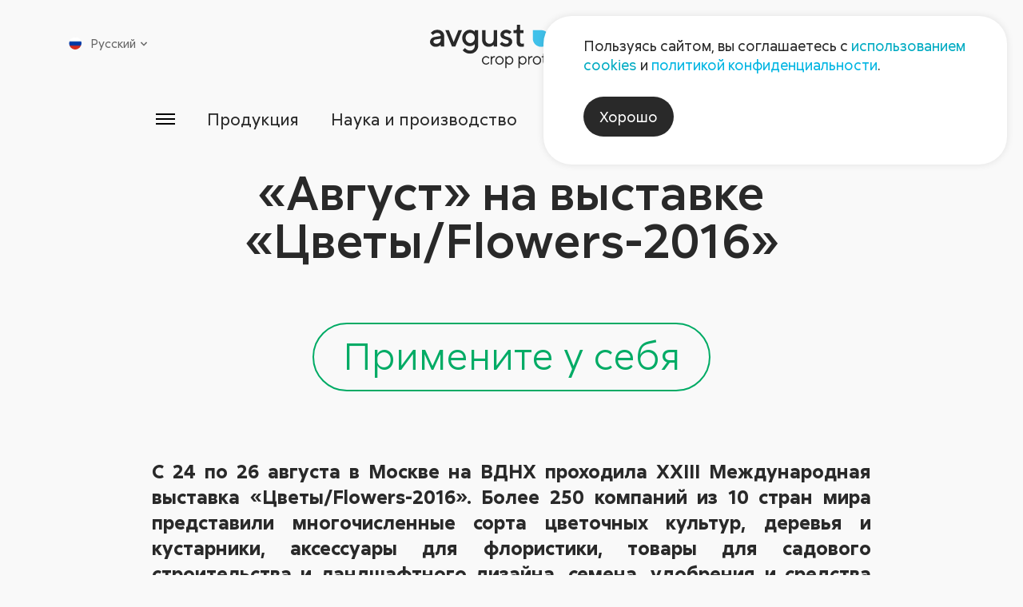

--- FILE ---
content_type: text/html; charset=UTF-8
request_url: https://avgust.com/services/newspaper/avgust_na_vystavke_tsvety_flowers_2016_/
body_size: 29372
content:

<!DOCTYPE html>
<html xmlns="http://www.w3.org/1999/xhtml" xml:lang="ru" lang="ru">

<head>
    <meta charset="utf-8">
    <meta name="viewport" content="width=device-width,initial-scale=1">
    <meta http-equiv="Content-Type" content="text/html; charset=UTF-8" />
<script data-skip-moving="true">(function(w, d, n) {var cl = "bx-core";var ht = d.documentElement;var htc = ht ? ht.className : undefined;if (htc === undefined || htc.indexOf(cl) !== -1){return;}var ua = n.userAgent;if (/(iPad;)|(iPhone;)/i.test(ua)){cl += " bx-ios";}else if (/Windows/i.test(ua)){cl += ' bx-win';}else if (/Macintosh/i.test(ua)){cl += " bx-mac";}else if (/Linux/i.test(ua) && !/Android/i.test(ua)){cl += " bx-linux";}else if (/Android/i.test(ua)){cl += " bx-android";}cl += (/(ipad|iphone|android|mobile|touch)/i.test(ua) ? " bx-touch" : " bx-no-touch");cl += w.devicePixelRatio && w.devicePixelRatio >= 2? " bx-retina": " bx-no-retina";if (/AppleWebKit/.test(ua)){cl += " bx-chrome";}else if (/Opera/.test(ua)){cl += " bx-opera";}else if (/Firefox/.test(ua)){cl += " bx-firefox";}ht.className = htc ? htc + " " + cl : cl;})(window, document, navigator);</script>


<link href="/bitrix/cache/css/s1/aft/page_97c3a125225af73470c6e38793752f54/page_97c3a125225af73470c6e38793752f54_v1.css?17598426241626" type="text/css"  rel="stylesheet" />
<link href="/bitrix/cache/css/s1/aft/template_401426fbedbacead69b4108e2a0b3443/template_401426fbedbacead69b4108e2a0b3443_v1.css?1759842624162723" type="text/css"  data-template-style="true" rel="stylesheet" />







        <script src="/local/templates/aft/js/lazysizes.min.js" data-skip-moving="true"></script>
    <script src="/local/templates/aft/js/imask.js" data-skip-moving="true"></script>
    <title>«Август» на выставке «Цветы/Flowers-2016» </title>
</head>
<body >
<!-- Yandex.Metrika counter -->
<script type="text/javascript" data-skip-moving="true">
    (function (d, w, c) {
        (w[c] = w[c] || []).push(function() {
            try {
                w.yaCounter18752914 = new Ya.Metrika({id:18752914,
                    webvisor:true,
                    clickmap:true,
                    trackLinks:true,
                    accurateTrackBounce:true});
            } catch(e) { }
        });

        var n = d.getElementsByTagName("script")[0],
            s = d.createElement("script"),
            f = function () { n.parentNode.insertBefore(s, n); };
        s.type = "text/javascript";
        s.async = true;
        s.src = (d.location.protocol == "https:" ? "https:" : "http:") + "//mc.yandex.ru/metrika/watch.js";

        if (w.opera == "[object Opera]") {
            d.addEventListener("DOMContentLoaded", f, false);
        } else { f(); }
    })(document, window, "yandex_metrika_callbacks");
</script>
<noscript><div><img src="//mc.yandex.ru/watch/18752914" style="position:absolute; left:-9999px;" alt="" /></div></noscript>
<!-- /Yandex.Metrika counter -->
<div id="panel">
          </div>
<div class="wrap">
    <header class="header ">
        <div class="container">
            <div class="header__body">
                <button type="button" class="header__burger burger app-icon" aria-label="Открыть меню">
                    <svg>
                        <use xlink:href="/local/templates/aft/img/sprite.svg#burger-menu"></use>
                    </svg>
                </button>
                <a href="/" class="header__logo" aria-label="На главную">
                    <svg xmlns="http://www.w3.org/2000/svg" viewBox="0 0 982 262">
    <g class="header-logo__text-part">
        <path d="M960.853 195.805C957.146 191.962 952.319 190.042 946.375 190.042C944.403 190.042 942.491 190.334 940.638 190.92C938.783 191.504 937.297 192.156 936.178 192.873C935.059 193.592 933.998 194.436 932.997 195.404C931.994 196.372 931.361 197.041 931.093 197.408C930.826 197.774 930.626 198.058 930.491 198.26V191.096H923.327V240.344H930.491V213.14C930.491 208.364 931.962 204.44 934.901 201.365C937.841 198.293 941.497 196.756 945.874 196.756C949.781 196.756 952.979 198.066 955.469 200.69C957.955 203.312 959.201 206.777 959.201 211.085V240.344H966.415V211.085C966.415 204.738 964.561 199.645 960.853 195.805ZM901.211 229.197C897.686 232.853 893.461 234.682 888.534 234.682C883.607 234.682 879.382 232.837 875.859 229.146C872.334 225.456 870.573 220.972 870.573 215.694C870.573 210.384 872.334 205.898 875.859 202.242C879.382 198.585 883.607 196.756 888.534 196.756C893.461 196.756 897.686 198.585 901.211 202.242C904.734 205.898 906.494 210.392 906.494 215.72C906.494 221.048 904.734 225.54 901.211 229.197V229.197ZM888.558 190.042C881.579 190.042 875.641 192.522 870.749 197.482C865.855 202.444 863.407 208.522 863.407 215.72C863.407 222.917 865.855 228.989 870.749 233.932C875.641 238.876 881.579 241.346 888.558 241.346C895.541 241.346 901.469 238.876 906.345 233.932C911.221 228.989 913.659 222.917 913.659 215.72C913.659 208.522 911.221 202.444 906.345 197.482C901.469 192.522 895.541 190.042 888.558 190.042V190.042ZM850.302 170.053C848.999 170.053 847.905 170.496 847.019 171.381C846.135 172.266 845.693 173.36 845.693 174.662C845.693 175.965 846.135 177.058 847.019 177.944C847.905 178.829 848.999 179.272 850.302 179.272C851.605 179.272 852.699 178.829 853.585 177.944C854.469 177.058 854.911 175.965 854.911 174.662C854.911 173.36 854.469 172.266 853.585 171.381C852.699 170.496 851.605 170.053 850.302 170.053ZM846.745 240.344H853.909V191.094H846.745V240.344ZM835.371 234.282C834.285 234.549 833.191 234.682 832.089 234.682C827.646 234.717 825.425 232.162 825.425 227.017V197.758H836.197V191.096H825.425V174.662H818.762V185.985C818.762 189.392 817.391 191.096 814.654 191.096H808.991V197.758H818.261V227.017C818.261 231.594 819.455 235.125 821.843 237.613C824.23 240.102 827.546 241.346 831.787 241.346C834.393 241.381 836.714 240.88 838.751 239.842V233.18L837.85 233.581C837.282 233.781 836.455 234.014 835.371 234.282V234.282ZM797.994 228.52C796.826 229.889 794.955 231.26 792.383 232.628C789.813 233.998 787.09 234.682 784.217 234.682C779.507 234.682 775.425 232.853 771.969 229.197C768.51 225.54 766.782 221.048 766.782 215.72C766.782 210.392 768.51 205.898 771.969 202.242C775.425 198.585 779.507 196.756 784.217 196.756C786.087 196.756 787.875 197.041 789.578 197.609C791.281 198.174 792.667 198.82 793.737 199.537C794.805 200.254 795.799 201.098 796.718 202.066C797.637 203.036 798.229 203.704 798.495 204.07C798.765 204.44 798.963 204.722 799.098 204.924L804.258 199.813L802.102 197.457C800.667 195.821 798.287 194.174 794.965 192.522C791.641 190.869 788.058 190.042 784.217 190.042C777.538 190.042 771.767 192.54 766.907 197.533C762.047 202.526 759.617 208.58 759.617 215.694C759.617 222.809 762.039 228.864 766.882 233.856C771.725 238.849 777.503 241.346 784.217 241.346C786.622 241.346 788.986 240.97 791.307 240.22C793.629 239.466 795.525 238.649 796.993 237.764C798.463 236.88 799.866 235.86 801.202 234.708C802.539 233.554 803.414 232.737 803.831 232.253C804.25 231.769 804.558 231.393 804.759 231.125L799.65 226.516L797.994 228.52ZM712.595 212.138C713.161 207.962 715.049 204.354 718.255 201.316C721.462 198.276 725.219 196.756 729.529 196.756C733.837 196.756 737.521 198.21 740.575 201.114C743.633 204.021 745.427 207.694 745.962 212.138H712.595ZM729.529 190.042C723.049 190.042 717.413 192.54 712.619 197.533C707.826 202.526 705.43 208.58 705.43 215.694C705.43 222.809 707.851 228.864 712.695 233.856C717.538 238.849 723.317 241.346 730.03 241.346C732.501 241.346 734.915 240.97 737.27 240.22C739.625 239.466 741.546 238.649 743.031 237.764C744.517 236.88 745.903 235.86 747.189 234.708C748.475 233.554 749.31 232.737 749.694 232.253C750.079 231.769 750.371 231.393 750.571 231.125L745.962 226.516L744.209 228.52C743.105 229.889 741.235 231.26 738.597 232.628C735.958 233.998 733.102 234.682 730.03 234.682C725.453 234.682 721.47 233.064 718.081 229.824C714.691 226.584 712.861 222.742 712.595 218.3L752.625 218.4L753.126 214.692C753.126 207.577 750.873 201.69 746.363 197.032C741.854 192.372 736.242 190.042 729.529 190.042V190.042ZM698.791 234.282C697.706 234.549 696.611 234.682 695.509 234.682C691.066 234.717 688.845 232.162 688.845 227.017V197.758H699.618V191.096H688.845V174.662H682.182V185.985C682.182 189.392 680.813 191.096 678.074 191.096H672.413V197.758H681.682V227.017C681.682 231.594 682.877 235.125 685.265 237.613C687.651 240.102 690.966 241.346 695.21 241.346C697.814 241.381 700.135 240.88 702.173 239.842V233.18L701.27 233.581C700.703 233.781 699.877 234.014 698.791 234.282V234.282ZM657.122 229.197C653.598 232.853 649.373 234.682 644.446 234.682C639.519 234.682 635.295 232.837 631.77 229.146C628.246 225.456 626.486 220.972 626.486 215.694C626.486 210.384 628.246 205.898 631.77 202.242C635.295 198.585 639.519 196.756 644.446 196.756C649.373 196.756 653.598 198.585 657.122 202.242C660.646 205.898 662.407 210.392 662.407 215.72C662.407 221.048 660.646 225.54 657.122 229.197ZM644.471 190.042C637.491 190.042 631.553 192.522 626.661 197.482C621.767 202.444 619.321 208.522 619.321 215.72C619.321 222.917 621.767 228.989 626.661 233.932C631.553 238.876 637.491 241.346 644.471 241.346C651.451 241.346 657.381 238.876 662.258 233.932C667.133 228.989 669.573 222.917 669.573 215.72C669.573 208.522 667.133 202.444 662.258 197.482C657.381 192.522 651.451 190.042 644.471 190.042V190.042ZM609.05 190.869C607.129 191.421 605.593 192.038 604.441 192.722C603.287 193.408 602.211 194.193 601.209 195.078C600.206 195.962 599.571 196.581 599.305 196.932C599.038 197.282 598.837 197.557 598.703 197.758V191.096H591.539V240.344H598.703V213.14C598.703 208.43 600.206 204.606 603.213 201.666C606.218 198.726 609.842 197.257 614.085 197.257H617.191V190.042H615.137C612.999 190.042 610.97 190.318 609.05 190.869ZM569.585 229.146C566.226 232.837 562.427 234.682 558.186 234.682C553.742 234.682 549.726 232.788 546.137 228.997C542.546 225.205 540.75 220.78 540.75 215.72C540.75 210.66 542.546 206.233 546.137 202.444C549.726 198.652 553.742 196.756 558.186 196.756C562.427 196.756 566.226 198.602 569.585 202.292C572.939 205.984 574.619 210.458 574.619 215.72C574.619 220.981 572.939 225.456 569.585 229.146ZM558.186 190.042C556.082 190.042 554.035 190.35 552.047 190.97C550.061 191.588 548.433 192.289 547.163 193.074C545.894 193.858 544.715 194.752 543.631 195.754C542.546 196.756 541.827 197.465 541.477 197.885C541.126 198.301 540.883 198.61 540.75 198.81V191.096H533.586V261.888H540.75V232.628L541.451 233.581C541.953 234.182 542.695 234.908 543.681 235.76C544.666 236.612 545.826 237.454 547.163 238.29C548.498 239.125 550.145 239.842 552.098 240.444C554.053 241.046 556.082 241.346 558.186 241.346C564.498 241.346 570.01 238.833 574.718 233.806C579.429 228.778 581.782 222.75 581.782 215.721C581.782 208.688 579.421 202.652 574.694 197.609C569.967 192.564 564.465 190.042 558.186 190.042V190.042ZM489.719 229.146C486.362 232.837 482.562 234.682 478.322 234.682C473.879 234.682 469.862 232.788 466.271 228.997C462.682 225.205 460.886 220.78 460.886 215.72C460.886 210.66 462.682 206.233 466.271 202.444C469.862 198.652 473.879 196.756 478.322 196.756C482.562 196.756 486.362 198.602 489.719 202.292C493.075 205.984 494.755 210.458 494.755 215.72C494.755 220.981 493.075 225.456 489.719 229.146ZM478.322 190.042C476.217 190.042 474.17 190.35 472.185 190.97C470.197 191.588 468.567 192.289 467.299 193.074C466.03 193.858 464.851 194.752 463.767 195.754C462.682 196.756 461.963 197.465 461.611 197.885C461.263 198.301 461.019 198.61 460.886 198.81V191.096H453.721V261.888H460.886V232.628L461.587 233.581C462.089 234.182 462.83 234.908 463.817 235.76C464.802 236.612 465.962 237.454 467.299 238.29C468.634 239.125 470.279 239.842 472.234 240.444C474.189 241.046 476.217 241.346 478.322 241.346C484.634 241.346 490.146 238.833 494.855 233.806C499.565 228.778 501.919 222.75 501.919 215.721C501.919 208.688 499.555 202.652 494.83 197.609C490.103 192.564 484.601 190.042 478.322 190.042V190.042ZM431.505 229.197C427.982 232.853 423.757 234.682 418.829 234.682C413.902 234.682 409.677 232.837 406.154 229.146C402.63 225.456 400.867 220.972 400.867 215.694C400.867 210.384 402.63 205.898 406.154 202.242C409.677 198.585 413.902 196.756 418.829 196.756C423.757 196.756 427.982 198.585 431.505 202.242C435.029 205.898 436.791 210.392 436.791 215.72C436.791 221.048 435.029 225.54 431.505 229.197ZM418.855 190.042C411.874 190.042 405.937 192.522 401.043 197.482C396.15 202.444 393.705 208.522 393.705 215.72C393.705 222.917 396.15 228.989 401.043 233.932C405.937 238.876 411.874 241.346 418.855 241.346C425.834 241.346 431.765 238.876 436.641 233.932C441.517 228.989 443.954 222.917 443.954 215.72C443.954 208.522 441.517 202.444 436.641 197.482C431.765 192.522 425.834 190.042 418.855 190.042ZM383.433 190.869C381.511 191.421 379.977 192.038 378.823 192.722C377.671 193.408 376.594 194.193 375.593 195.078C374.59 195.962 373.954 196.581 373.689 196.932C373.421 197.282 373.219 197.557 373.087 197.758V191.096H365.922V240.344H373.087V213.14C373.087 208.43 374.59 204.606 377.597 201.666C380.603 198.726 384.226 197.257 388.467 197.257H391.574V190.042H389.521C387.381 190.042 385.353 190.318 383.433 190.869ZM351.386 228.52C350.217 229.889 348.346 231.26 345.775 232.628C343.203 233.998 340.482 234.682 337.607 234.682C332.899 234.682 328.817 232.853 325.359 229.197C321.902 225.54 320.173 221.048 320.173 215.72C320.173 210.392 321.902 205.898 325.359 202.242C328.817 198.585 332.899 196.756 337.607 196.756C339.479 196.756 341.267 197.041 342.97 197.609C344.673 198.174 346.059 198.82 347.127 199.537C348.197 200.254 349.191 201.098 350.109 202.066C351.027 203.036 351.621 203.704 351.887 204.07C352.155 204.44 352.355 204.722 352.49 204.924L357.65 199.813L355.495 197.457C354.058 195.821 351.679 194.174 348.355 192.522C345.033 190.869 341.45 190.042 337.607 190.042C330.93 190.042 325.158 192.54 320.298 197.533C315.438 202.526 313.009 208.58 313.009 215.694C313.009 222.809 315.431 228.864 320.273 233.856C325.117 238.849 330.894 241.346 337.607 241.346C340.013 241.346 342.378 240.97 344.698 240.22C347.019 239.466 348.915 238.649 350.385 237.764C351.854 236.88 353.257 235.86 354.594 234.708C355.93 233.554 356.806 232.737 357.223 232.253C357.641 231.769 357.949 231.393 358.15 231.125L353.041 226.516L351.386 228.52Z" fill="#444141"></path>
        <path d="M563.589 113.96C562.653 114.361 561.334 114.728 559.629 115.063C557.926 115.396 556.307 115.564 554.771 115.564C551.228 115.564 548.29 114.395 545.951 112.056C543.615 109.717 542.446 106.712 542.446 103.039V51.936H562.987V33.4987H542.446V0.633332H524.007V21.1747C524.007 29.3907 520.602 33.4987 513.787 33.4987H503.467V51.936H522.005V103.239C521.938 123.747 531.49 134 550.662 134C556.207 134 561.015 133.332 565.091 131.996V113.559L563.589 113.96ZM482.277 80.5933C478.503 78.7227 474.461 77.0373 470.153 75.5347C465.843 74.0307 461.819 72.7773 458.078 71.7747C454.338 70.7733 451.231 69.304 448.759 67.3667C446.287 65.4293 445.053 63.0253 445.053 60.1533C445.053 57.4133 446.338 55.0253 448.909 52.988C451.481 50.9507 454.971 49.932 459.382 49.932C462.654 49.932 465.91 50.684 469.15 52.1867C472.39 53.6893 474.527 54.9253 475.562 55.8933C476.598 56.8627 477.385 57.6133 477.918 58.148L491.245 44.8213L489.943 43.32C489.141 42.5173 487.854 41.432 486.083 40.0627C484.314 38.6933 482.261 37.3573 479.922 36.0533C477.585 34.752 474.561 33.6493 470.853 32.748C467.146 31.8453 463.322 31.3947 459.382 31.3947C449.427 31.3947 441.126 34.3013 434.481 40.112C427.834 45.924 424.51 52.604 424.51 60.1533C424.51 65.6293 425.746 70.3227 428.219 74.2307C430.69 78.1387 433.812 81.0107 437.586 82.848C441.36 84.6853 445.402 86.356 449.711 87.8587C454.019 89.3613 458.045 90.6307 461.786 91.6653C465.526 92.7027 468.633 94.1707 471.105 96.0747C473.575 97.9787 474.813 100.367 474.813 103.239C474.813 106.98 473.443 109.969 470.703 112.208C467.965 114.445 463.857 115.564 458.379 115.564C453.837 115.564 449.41 114.445 445.102 112.208C440.793 109.969 437.987 108.149 436.685 106.745C435.382 105.343 434.397 104.173 433.729 103.239L420.402 116.565L421.905 118.469C422.841 119.672 424.359 121.125 426.463 122.828C428.567 124.533 431.023 126.217 433.83 127.888C436.635 129.559 440.226 130.995 444.601 132.197C448.977 133.399 453.569 134 458.379 134C469.335 134 478.234 130.995 485.082 124.983C491.929 118.971 495.353 111.723 495.353 103.239C495.353 97.7613 494.117 93.0853 491.646 89.2107C489.174 85.336 486.051 82.464 482.277 80.5933V80.5933ZM383.735 86.8067C383.735 95.8907 381.414 102.956 376.771 107.999C372.127 113.043 365.899 115.564 358.083 115.564C351.403 115.564 345.809 113.225 341.299 108.549C336.79 103.873 334.537 97.9947 334.537 90.9147V33.4987H313.995V90.9147C313.995 104.073 317.685 114.545 325.066 122.328C332.449 130.109 342.084 134 353.975 134C357.45 134 360.855 133.567 364.197 132.699C367.537 131.829 370.309 130.845 372.513 129.743C374.718 128.641 376.771 127.405 378.674 126.036C380.578 124.665 381.833 123.68 382.433 123.079L383.735 121.776V131.996H404.278V33.4987H383.735V86.8067ZM261.742 102.537C256.231 108.483 249.767 111.455 242.353 111.455C234.938 111.455 228.458 108.483 222.913 102.537C217.37 96.592 214.597 89.3107 214.597 80.6933C214.597 72.076 217.37 64.7947 222.913 58.8493C228.458 52.9053 234.938 49.932 242.353 49.932C249.767 49.932 256.231 52.9053 261.742 58.8493C267.253 64.7947 270.007 72.076 270.007 80.6933C270.007 89.3107 267.253 96.592 261.742 102.537V102.537ZM270.007 43.7187L266.601 40.7133C264.397 38.6427 260.823 36.572 255.879 34.5013C250.938 32.4307 245.727 31.3947 240.249 31.3947C227.823 31.3947 217.034 36.188 207.883 45.7733C198.733 55.36 194.155 66.9987 194.155 80.6933C194.155 94.3867 198.733 106.029 207.883 115.615C217.034 125.201 227.823 129.992 240.249 129.992C243.723 129.992 247.13 129.543 250.469 128.641C253.809 127.739 256.581 126.737 258.785 125.635C260.99 124.533 263.045 123.296 264.949 121.928C266.851 120.557 268.105 119.572 268.706 118.971L270.007 117.668V126.085C270.007 135.103 267.321 142.451 261.943 148.129C256.565 153.808 249.701 156.647 241.35 156.647C237.61 156.647 234.002 156.096 230.529 154.993C227.055 153.891 224.215 152.655 222.011 151.285C219.807 149.917 217.721 148.347 215.75 146.577C213.779 144.807 212.493 143.571 211.891 142.869C211.29 142.168 210.855 141.616 210.589 141.215L197.162 154.543L198.865 156.647C199.934 158.116 201.703 159.853 204.175 161.857C206.647 163.861 209.519 165.849 212.793 167.82C216.066 169.791 220.241 171.493 225.318 172.931C230.397 174.367 235.739 175.084 241.35 175.084C255.178 175.084 266.835 170.34 276.321 160.855C285.807 151.369 290.55 139.712 290.55 125.884V33.4987H270.007V43.7187ZM142.581 105.343L113.823 33.4987H92.2792L132.361 131.996H152.802L192.882 33.4987H171.339L142.581 105.343ZM64.9485 86.8067C64.9485 96.024 62.5925 103.123 57.8832 108.099C53.1739 113.076 46.6445 115.564 38.2952 115.564C32.9499 115.564 28.6912 114.327 25.5179 111.856C22.3459 109.384 20.7592 106.512 20.7592 103.239C20.7592 99.6987 21.8952 96.76 24.1672 94.4213C26.4379 92.0827 29.4099 90.58 33.0846 89.912L64.9485 84.8013V86.8067ZM73.9672 42.0667C66.2845 34.952 56.4312 31.3947 44.4072 31.3947C39.5979 31.3947 34.9379 32.0453 30.4285 33.3493C25.9192 34.652 22.2965 36.1373 19.5579 37.808C16.8179 39.4787 14.2286 41.3653 11.7912 43.4693C9.35255 45.5733 7.7832 47.0427 7.08187 47.8773C6.38053 48.712 5.82988 49.3973 5.42855 49.932L18.7552 63.2587L21.4605 59.752C23.0645 57.5467 25.9859 55.36 30.2272 53.1893C34.4699 51.0173 39.1966 49.932 44.4072 49.932C50.4192 49.932 55.3445 51.7027 59.1859 55.2427C63.0272 58.7827 64.9485 63.1573 64.9485 68.3693L28.9765 74.5813C20.0912 76.0507 13.0939 79.524 7.98319 85.0013C2.87253 90.48 0.317871 97.26 0.317871 105.343C0.317871 112.824 3.62454 119.472 10.2379 125.283C16.8512 131.096 25.1686 134 35.1886 134C38.5952 134 41.9685 133.567 45.3099 132.699C48.6485 131.829 51.4219 130.845 53.6259 129.743C55.8299 128.641 57.8832 127.405 59.7872 126.036C61.6912 124.665 62.9605 123.68 63.5952 123.079C64.2299 122.477 64.6819 122.043 64.9485 121.776V131.996H85.4899V68.3693C85.4899 57.9467 81.6485 49.18 73.9672 42.0667" fill="#444141"></path>
    </g>
    <g>
        <path d="M669.565 33.499C697.346 33.499 719.866 56.0204 719.866 83.8004C719.866 111.58 697.346 134.1 669.565 134.1C641.785 134.1 619.264 111.58 619.264 83.8004V33.499H669.565Z" fill="#40C1EA"></path>
        <path d="M848.188 83.7997C848.188 111.58 825.668 134.101 797.886 134.101C770.106 134.101 747.586 111.58 747.586 83.7997C747.586 56.0197 770.106 33.4984 797.886 33.4984H848.188V83.7997Z" fill="#59C13E"></path>
        <path d="M880.482 81.6957C880.482 53.9157 903.003 31.3944 930.783 31.3944C958.563 31.3944 981.083 53.9157 981.083 81.6957C981.083 109.476 958.563 131.997 930.783 131.997H880.482V81.6957Z" fill="#F9AE0C"></path>
    </g>
</svg>
                </a>
                
<nav class="header-menu">
    <ul class="header-menu__list">
                    <li class="header-menu__item">
                <a class="header-menu__link" href="/press/">Пресс-центр</a>
            </li>
                    <li class="header-menu__item">
                <a class="header-menu__link" href="/company/contacts/">Контакты</a>
            </li>
            </ul>
</nav>
                <button type="button" class="header__search app-icon" aria-label="Открыть поиск">
                    <svg>
                        <use xlink:href="/local/templates/aft/img/sprite.svg#search"></use>
                    </svg>
                </button>
                
<div class="header__lang">
    <div class="lang">
        <div class="lang-current">
            <div class="lang-item lang-item--current">
                <span class="lang-item__flag">
                    <img src="/upload/iblock/72b/pzp32mxkf5wtk7ahjm4losi56mltkkzo.png" alt="Русский">
                </span>
                <span class="lang-item__name">Русский</span>
                <span class="lang-item__arrow">
                    <svg>
                        <use xlink:href="/local/templates/aft/img/sprite.svg#small-arrow-up"></use>
                    </svg>
                </span>
            </div>
            <nav class="lang-list">
                                    <a class="lang-item" href="/cn/">
                        <span class="lang-item__flag">
                            <img src="/upload/iblock/582/nr6yywcgw3dhoq0lji27ats0o9qin5mc.jpg" alt="汉语">
                        </span>
                        <span class="lang-item__name">汉语</span>
                    </a>
                                    <a class="lang-item" href="/en/">
                        <span class="lang-item__flag">
                            <img src="/upload/iblock/3a6/numdpj8n4ex2qaban3m26xuf3k96loov.png" alt="English">
                        </span>
                        <span class="lang-item__name">English</span>
                    </a>
                                    <a class="lang-item" href="/fr/">
                        <span class="lang-item__flag">
                            <img src="/upload/iblock/e49/j65eg7omw1g8e7dg4wyma9t7qa4wfojj.png" alt="Français">
                        </span>
                        <span class="lang-item__name">Français</span>
                    </a>
                                    <a class="lang-item" href="/esp/">
                        <span class="lang-item__flag">
                            <img src="/upload/iblock/cb6/pj8fvfqln7nh25wl72uhqmskrgjrore7.png" alt="Español">
                        </span>
                        <span class="lang-item__name">Español</span>
                    </a>
                                    <a class="lang-item" href="/pr/">
                        <span class="lang-item__flag">
                            <img src="/upload/iblock/ad9/c6i1448ptrtwznxqcm3rmtkplhs4fek7/brazil.jpg" alt="Portugues">
                        </span>
                        <span class="lang-item__name">Portugues</span>
                    </a>
                            </nav>
        </div>
    </div>
</div>
                <button type="button" class="header__close app-icon" aria-label="Закрыть меню">
                    <svg>
                        <use xlink:href="/local/templates/aft/img/sprite.svg#close"></use>
                    </svg>
                </button>
            </div>
        </div>
        
<div class="header__menu-main container-fluid">
    <nav class="header__menu-nav" style="--columns: 5;">
                    <div class="header__menu-col">
                <div class="header__menu-item header__menu-item--medium">
                    <a class="header__menu-title" href="/products/">
                        <span>Продукция</span>
                    </a>
                </div>
                                    <ul class="header__menu-children">
                                                    <li class="header__menu-item header__menu-item--medium">
                                <a href="/products/rf/">Продукция для <span class="no-wrap">с/х</span>                                                                    </a>
                                                            </li>
                                                    <li class="header__menu-item header__menu-item--medium">
                                <a href="https://dacha.avgust.com/catalog/">Продукция для дачников                                                                    </a>
                                                            </li>
                                                    <li class="header__menu-item header__menu-item--medium">
                                <a href="/products/industrial-area/">Индустриальные гербициды                                                                    </a>
                                                            </li>
                                                    <li class="header__menu-item header__menu-item--medium">
                                <a href="/polymer/">Полимерная продукция для с/х                                                                    </a>
                                                            </li>
                                                    <li class="header__menu-item header__menu-item--medium">
                                <a href="/products/rf/#articles">Дополнительная информация                                                                    </a>
                                                            </li>
                                            </ul>
                            </div>
                    <div class="header__menu-col">
                <div class="header__menu-item header__menu-item--medium">
                    <a class="header__menu-title" href="/science/">
                        <span>Наука и производство</span>
                    </a>
                </div>
                                    <ul class="header__menu-children">
                                                    <li class="header__menu-item header__menu-item--medium">
                                <a href="/science/nic/">Научно-исследовательский центр                                                                    </a>
                                                            </li>
                                                    <li class="header__menu-item header__menu-item--medium">
                                <a href="/science/avgust-khubey/">«Август-Хубэй»                                                                    </a>
                                                                    <div class="header__menu-desc">КНР</div>
                                                            </li>
                                                    <li class="header__menu-item header__menu-item--medium">
                                <a href="/science/avgust-alabuga/">«Август-Алабуга»                                                                    </a>
                                                                    <div class="header__menu-desc">Татарстан</div>
                                                            </li>
                                                    <li class="header__menu-item header__menu-item--medium">
                                <a href="/science/avgust-vurnary/">«Август-Вурнары»                                                                    </a>
                                                                    <div class="header__menu-desc">Чувашия</div>
                                                            </li>
                                                    <li class="header__menu-item header__menu-item--medium">
                                <a href="/science/avgust-bel/">«Август-Бел»                                                                    </a>
                                                                    <div class="header__menu-desc">Беларусь</div>
                                                            </li>
                                            </ul>
                            </div>
                    <div class="header__menu-col">
                <div class="header__menu-item header__menu-item--medium">
                    <a class="header__menu-title" href="/services/">
                        <span>Сервисы</span>
                    </a>
                </div>
                                    <ul class="header__menu-children">
                                                    <li class="header__menu-item header__menu-item--medium">
                                <a href="/services/atlas/vozbuditeli-zabolevaniy/">Каталог вредных объектов                                                                    </a>
                                                            </li>
                                                    <li class="header__menu-item ">
                                <a href="/services/atlas/vozbuditeli-zabolevaniy/">Болезни                                                                    </a>
                                                            </li>
                                                    <li class="header__menu-item ">
                                <a href="/services/atlas/vrediteli-s-kh-kultur/">Вредители                                                                    </a>
                                                            </li>
                                                    <li class="header__menu-item ">
                                <a href="/services/atlas/sornye-rasteniya/">Сорные растения                                                                    </a>
                                                            </li>
                                                    <li class="header__menu-item header__menu-item--medium">
                                <a href="/services/newspaper/">Газета «Поле Августа»                                                                    </a>
                                                            </li>
                                                    <li class="header__menu-item header__menu-item--medium">
                                <a href="/services/agroanalysis/">Агроанализ                                                                    </a>
                                                            </li>
                                                    <li class="header__menu-item header__menu-item--medium">
                                <a href="/services/#crops">Защита с/х культур                                                                    </a>
                                                            </li>
                                                    <li class="header__menu-item ">
                                <a href="/services/crop/zernovye/">Зерновые                                                                    </a>
                                                            </li>
                                                    <li class="header__menu-item ">
                                <a href="/services/crop/kukuruza/">Кукуруза                                                                    </a>
                                                            </li>
                                                    <li class="header__menu-item ">
                                <a href="/services/crop/podsolnechnik/">Подсолнечник                                                                    </a>
                                                            </li>
                                                    <li class="header__menu-item ">
                                <a href="/services/crop/sakharnaya-svekla/">Сахарная свекла                                                                    </a>
                                                            </li>
                                                    <li class="header__menu-item ">
                                <a href="/services/crop/soya/">Соя                                                                    </a>
                                                            </li>
                                                    <li class="header__menu-item ">
                                <a href="/services/#crops">Еще                                                                            <span class="icon-arrow-wrp">
                                            <span class="icon-arrow">
                                                <svg>
                                                  <use xlink:href="/local/templates/aft/img/sprite.svg#long-arrow-right"></use>
                                                </svg>
                                            </span>
                                        </span>
                                                                    </a>
                                                            </li>
                                                    <li class="header__menu-item header__menu-item--medium">
                                <a href="/services/#calcs">Калькуляторы                                                                    </a>
                                                            </li>
                                            </ul>
                            </div>
                    <div class="header__menu-col">
                <div class="header__menu-item header__menu-item--medium">
                    <a class="header__menu-title" href="/company/">
                        <span>Компания</span>
                    </a>
                </div>
                                    <ul class="header__menu-children">
                                                    <li class="header__menu-item header__menu-item--medium">
                                <a href="/company/contacts/">Контакты                                                                    </a>
                                                            </li>
                                                    <li class="header__menu-item header__menu-item--medium">
                                <a href="/company/strategy/business/">Стратегия                                                                    </a>
                                                            </li>
                                                    <li class="header__menu-item ">
                                <a href="/company/strategy/business/">Сфера бизнеса                                                                    </a>
                                                            </li>
                                                    <li class="header__menu-item ">
                                <a href="/company/strategy/vision/">Видение                                                                    </a>
                                                            </li>
                                                    <li class="header__menu-item ">
                                <a href="/company/strategy/business/">Миссия                                                                    </a>
                                                            </li>
                                                    <li class="header__menu-item ">
                                <a href="/company/strategy/target-groups/">Целевые группы                                                                    </a>
                                                            </li>
                                                    <li class="header__menu-item ">
                                <a href="/company/strategy/unique-offer/">Уникальное предложение                                                                    </a>
                                                            </li>
                                                    <li class="header__menu-item header__menu-item--medium">
                                <a href="/company/social-responsibility/">Социальная ответственность                                                                    </a>
                                                            </li>
                                                    <li class="header__menu-item header__menu-item--medium">
                                <a href="/company/kism/">КИСМ                                                                    </a>
                                                            </li>
                                                    <li class="header__menu-item header__menu-item--medium">
                                <a href="/company/magistrates/">Работа со студентами                                                                    </a>
                                                            </li>
                                                    <li class="header__menu-item header__menu-item--medium">
                                <a href="/company/career/job/">Карьера                                                                    </a>
                                                            </li>
                                                    <li class="header__menu-item header__menu-item--medium">
                                <a href="/press/">Пресс-центр                                                                    </a>
                                                            </li>
                                                    <li class="header__menu-item ">
                                <a href="/press/news/industry/">Новости отрасли                                                                    </a>
                                                            </li>
                                                    <li class="header__menu-item ">
                                <a href="/press/news/company/">Новости компании                                                                    </a>
                                                            </li>
                                                    <li class="header__menu-item ">
                                <a href="/press/">Еще                                                                            <span class="icon-arrow-wrp">
                                            <span class="icon-arrow">
                                                <svg>
                                                  <use xlink:href="/local/templates/aft/img/sprite.svg#long-arrow-right"></use>
                                                </svg>
                                            </span>
                                        </span>
                                                                    </a>
                                                            </li>
                                                    <li class="header__menu-item header__menu-item--medium">
                                <a href="/share/">Акционерам АО «Август»                                                                    </a>
                                                            </li>
                                            </ul>
                            </div>
                    <div class="header__menu-col">
                <div class="header__menu-item header__menu-item--medium">
                    <a class="header__menu-title" href="/agroproject/">
                        <span>Август-Агро</span>
                    </a>
                </div>
                                    <ul class="header__menu-children">
                                                    <li class="header__menu-item header__menu-item--medium">
                                <a href="/agroproject/muslyum/">«Август-Муслюм»                                                                    </a>
                                                                    <div class="header__menu-desc">Татарстан, Муслюмовский район</div>
                                                            </li>
                                                    <li class="header__menu-item header__menu-item--medium">
                                <a href="/agroproject/leninogorsk/">«Август-Лениногорск»                                                                    </a>
                                                                    <div class="header__menu-desc">Татарстан, Лениногорский район</div>
                                                            </li>
                                                    <li class="header__menu-item header__menu-item--medium">
                                <a href="/agroproject/zarya/">«Заря»                                                                    </a>
                                                                    <div class="header__menu-desc">Краснодарский край, Тбилисский район</div>
                                                            </li>
                                                    <li class="header__menu-item header__menu-item--medium">
                                <a href="/agroproject/sanary/">Агрофирма «Санары»                                                                    </a>
                                                                    <div class="header__menu-desc">Чувашия,<br>
Вурнарский район</div>
                                                            </li>
                                                    <li class="header__menu-item header__menu-item--medium">
                                <a href="/agroproject/ak-zher/">«Ак-Жер 2010»                                                                    </a>
                                                                    <div class="header__menu-desc">Казахстан, Жамбылский район</div>
                                                            </li>
                                                    <li class="header__menu-item ">
                                <a href="/agroproject/">Еще                                                                            <span class="icon-arrow-wrp">
                                            <span class="icon-arrow">
                                                <svg>
                                                  <use xlink:href="/local/templates/aft/img/sprite.svg#long-arrow-right"></use>
                                                </svg>
                                            </span>
                                        </span>
                                                                    </a>
                                                            </li>
                                            </ul>
                            </div>
            </nav>
</div>
        <div class="header__menu-mobile">
    <nav class="header__menu-wrap container container-fluid">
                    <div class="header__menu-section">
                                    <button type="button" class="header__menu-btn"><span>Продукция</span>
                        <span class="app-icon">
                            <svg>
                              <use xlink:href="/local/templates/aft/img/sprite.svg#small-arrow-down"></use>
                            </svg>
                        </span>
                    </button>
                    <ul class="header__menu-children">
                                                    <li class="header__menu-item ">
                                <a href="/products/rf/">Продукция для с/х                                                                    </a>
                                                            </li>
                                                    <li class="header__menu-item ">
                                <a href="/products/industrial-area/">Индустриальные гербициды                                                                    </a>
                                                            </li>
                                                    <li class="header__menu-item ">
                                <a href="https://dacha.avgust.com/catalog/">Продукция для дачников                                                                    </a>
                                                            </li>
                                                    <li class="header__menu-item ">
                                <a href="/polymer/">Полимерная продукция для с/х                                                                    </a>
                                                            </li>
                                                    <li class="header__menu-item ">
                                <a href="/products/rf/#articles">Дополнительная информация                                                                    </a>
                                                            </li>
                                            </ul>
                            </div>
                    <div class="header__menu-section">
                                    <button type="button" class="header__menu-btn"><span>Наука и производство</span>
                        <span class="app-icon">
                            <svg>
                              <use xlink:href="/local/templates/aft/img/sprite.svg#small-arrow-down"></use>
                            </svg>
                        </span>
                    </button>
                    <ul class="header__menu-children">
                                                    <li class="header__menu-item ">
                                <a href="/science/nic/">Научно-исследовательский центр                                                                    </a>
                                                            </li>
                                                    <li class="header__menu-item ">
                                <a href="/science/avgust-khubey/">«Август-Хубэй»                                                                    </a>
                                                                    <div class="header__menu-desc">КНР</div>
                                                            </li>
                                                    <li class="header__menu-item ">
                                <a href="/science/avgust-alabuga/">«Август-Алабуга»                                                                    </a>
                                                                    <div class="header__menu-desc">Татарстан</div>
                                                            </li>
                                                    <li class="header__menu-item ">
                                <a href="/science/avgust-vurnary/">«Август-Вурнары»                                                                    </a>
                                                                    <div class="header__menu-desc">Чувашия</div>
                                                            </li>
                                                    <li class="header__menu-item ">
                                <a href="/science/avgust-bel/">«Август-Бел»                                                                    </a>
                                                                    <div class="header__menu-desc">Беларусь</div>
                                                            </li>
                                            </ul>
                            </div>
                    <div class="header__menu-section">
                                    <button type="button" class="header__menu-btn"><span>Сервисы</span>
                        <span class="app-icon">
                            <svg>
                              <use xlink:href="/local/templates/aft/img/sprite.svg#small-arrow-down"></use>
                            </svg>
                        </span>
                    </button>
                    <ul class="header__menu-children">
                                                    <li class="header__menu-item ">
                                <a href="/services/atlas/vozbuditeli-zabolevaniy/">Каталог вредных объектов                                                                    </a>
                                                            </li>
                                                    <li class="header__menu-item header__menu-item--sub">
                                <a href="/services/atlas/vozbuditeli-zabolevaniy/">Болезни                                                                    </a>
                                                            </li>
                                                    <li class="header__menu-item header__menu-item--sub">
                                <a href="/services/atlas/vrediteli-s-kh-kultur/">Вредители                                                                    </a>
                                                            </li>
                                                    <li class="header__menu-item header__menu-item--sub">
                                <a href="/services/atlas/sornye-rasteniya/">Сорные растения                                                                    </a>
                                                            </li>
                                                    <li class="header__menu-item ">
                                <a href="/services/newspaper/">Газета «Поле Августа»                                                                    </a>
                                                            </li>
                                                    <li class="header__menu-item ">
                                <a href="/services/agroanalysis/">Агроанализ                                                                    </a>
                                                            </li>
                                                    <li class="header__menu-item ">
                                <a href="/services/#crops">Защита с/х культур                                                                    </a>
                                                            </li>
                                                    <li class="header__menu-item ">
                                <a href="/services/#calcs">Калькуляторы                                                                    </a>
                                                            </li>
                                            </ul>
                            </div>
                    <div class="header__menu-section">
                                    <button type="button" class="header__menu-btn"><span>Компания</span>
                        <span class="app-icon">
                            <svg>
                              <use xlink:href="/local/templates/aft/img/sprite.svg#small-arrow-down"></use>
                            </svg>
                        </span>
                    </button>
                    <ul class="header__menu-children">
                                                    <li class="header__menu-item ">
                                <a href="/company/contacts/">Контакты                                                                    </a>
                                                            </li>
                                                    <li class="header__menu-item ">
                                <a href="/company/strategy/business/">Стратегия                                                                    </a>
                                                            </li>
                                                    <li class="header__menu-item ">
                                <a href="/company/social-responsibility/">Социальная ответственность                                                                    </a>
                                                            </li>
                                                    <li class="header__menu-item ">
                                <a href="/company/kism/">КИСМ                                                                    </a>
                                                            </li>
                                                    <li class="header__menu-item ">
                                <a href="/company/magistrates/">Работа со студентами                                                                    </a>
                                                            </li>
                                                    <li class="header__menu-item ">
                                <a href="/company/career/job/">Карьера                                                                    </a>
                                                            </li>
                                                    <li class="header__menu-item ">
                                <a href="/press/">Пресс-центр                                                                    </a>
                                                            </li>
                                                    <li class="header__menu-item header__menu-item--sub">
                                <a href="/press/news/industry/">Новости отрасли                                                                    </a>
                                                            </li>
                                                    <li class="header__menu-item header__menu-item--sub">
                                <a href="/press/news/company/">Новости компании                                                                    </a>
                                                            </li>
                                                    <li class="header__menu-item header__menu-item--sub">
                                <a href="/press/">Еще                                                                            <span class="icon-arrow-wrp">
                                            <span class="icon-arrow">
                                                <svg>
                                                  <use xlink:href="/local/templates/aft/img/sprite.svg#long-arrow-right"></use>
                                                </svg>
                                            </span>
                                        </span>
                                                                    </a>
                                                            </li>
                                            </ul>
                            </div>
                    <div class="header__menu-section">
                                    <button type="button" class="header__menu-btn"><span>Август-Агро</span>
                        <span class="app-icon">
                            <svg>
                              <use xlink:href="/local/templates/aft/img/sprite.svg#small-arrow-down"></use>
                            </svg>
                        </span>
                    </button>
                    <ul class="header__menu-children">
                                                    <li class="header__menu-item ">
                                <a href="/agroproject/muslyum/">«Август-Муслюм»                                                                    </a>
                                                                    <div class="header__menu-desc">Татарстан, Муслюмовский район</div>
                                                            </li>
                                                    <li class="header__menu-item ">
                                <a href="/agroproject/leninogorsk/">«Август-Лениногорск»                                                                    </a>
                                                                    <div class="header__menu-desc">Татарстан, Лениногорский район</div>
                                                            </li>
                                                    <li class="header__menu-item ">
                                <a href="/agroproject/zarya/">«Заря»                                                                    </a>
                                                                    <div class="header__menu-desc">Краснодарский край, Тбилисский район</div>
                                                            </li>
                                                    <li class="header__menu-item ">
                                <a href="/agroproject/sanary/">Агрофирма «Санары»                                                                    </a>
                                                                    <div class="header__menu-desc">Чувашия,<br>
Вурнарский район</div>
                                                            </li>
                                                    <li class="header__menu-item ">
                                <a href="/agroproject/ak-zher/">«Ак-Жер 2010»                                                                    </a>
                                                                    <div class="header__menu-desc">Казахстан, Жамбылский район</div>
                                                            </li>
                                                    <li class="header__menu-item ">
                                <a href="/agroproject/">Еще                                                                    </a>
                                                            </li>
                                            </ul>
                            </div>
                    <div class="header__menu-section">
                                    <a href="/company/contacts/" class="header__menu-btn"><span>Контакты</span></a>
                            </div>
            </nav>
</div>
        <div class="header__fixed">
            <div class="header__fixed-menu">
                <ul class="header__menu-list">
            <li>
            <button type="button" class="header__menu-burger app-icon">
                <svg>
                    <use xlink:href="/local/templates/aft/img/sprite.svg#burger-menu"></use>
                </svg>
            </button>
        </li>
                <li>
            <a class="header__menu-link" href="/products/">Продукция</a>
        </li>
            <li>
            <a class="header__menu-link" href="/science/">Наука и производство</a>
        </li>
            <li>
            <a class="header__menu-link" href="/services/">Сервисы</a>
        </li>
            <li>
            <a class="header__menu-link" href="/company/">Компания</a>
        </li>
            <li>
            <a class="header__menu-link" href="/agroproject/">Август-Агро</a>
        </li>
    </ul>
                <button type="button" class="header__fixed-arrow">
                    <span class="app-icon">
                        <svg>
                            <use xlink:href="/local/templates/aft/img/sprite.svg#long-arrow-top"></use>
                        </svg>
                    </span>
                </button>
            </div>
        </div>
                    
<nav class="menu-secondary container">
    <ul class="header__menu-list">
        <li>
            <button type="button" class="header__menu-burger app-icon">
                <svg>
                    <use xlink:href="/local/templates/aft/img/sprite.svg#burger-menu"></use>
                </svg>
            </button>
        </li>
                    <li>
                <a class="header__menu-link " href="/products/">Продукция</a>
            </li>
                    <li>
                <a class="header__menu-link " href="/science/">Наука и производство</a>
            </li>
                    <li>
                <a class="header__menu-link header__menu-link--active" href="/services/">Сервисы</a>
            </li>
                    <li>
                <a class="header__menu-link " href="/company/">Компания</a>
            </li>
                    <li>
                <a class="header__menu-link " href="/agroproject/">Август-Агро</a>
            </li>
            </ul>
</nav>
            </header>
    <main class="main">
<section class="newspaper-item">
    <div class="container container_slim">
        <div class="page-caption">
            <h1>«Август» на выставке «Цветы/Flowers-2016» </h1>
        </div>
                    <div class="newspaper-item__sections">
                <a class="newspaper-item__section" href="/services/newspaper/?rubric=primenite-u-sebya" style="--color:#00AB65;">Примените у себя</a>
            </div>
                <div class="newspaper-item__content">
             
<p align="justify"><b>С 24 по 26 августа в Москве на ВДНХ проходила XXIII Международная выставка «Цветы/Flowers-2016». Более 250 компаний из 10 стран мира представили многочисленные сорта цветочных культур, деревья и кустарники, аксессуары для флористики, товары для садового строительства и ландшафтного дизайна, семена, удобрения и средства защиты растений для личных подсобных хозяйств.</b></p>
 
<p align="justify"><img src="/images/10_2016/cveti.jpg" hspace="10" vspace="5" border="0" align="left" width="300" height="227"  />В рамках деловой программы состоялось более 40 мероприятий для специалистов отрасли: семинары на актуальные темы развития цветочной индустрии, лекции об инновационных методах выращивания цветов и декоративных растений, а также мастер-классы и презентации новинок селекции от ведущих мировых производителей.</p>
 
<p align="justify">Особый акцент в 2016 году организаторы сделали на проблеме озеленения крупных городов с учетом все более ухудшающейся экологической обстановки. Например, столичные власти планируют «раскрасить» московские индустриальные пейзажи миллионами тюльпанов, для этого будет закуплено 11,7 млн луковиц более 100 сортов.</p>
 
<p align="justify">Традиционно в выставке принимала участие и компания «Август», продукция которой пользуется огромной популярностью не только у цветоводов, но и у садоводов и огородников. Яркая экспозиция «Августа» с образцами препаратов привлекла внимание многих интересующихся новинками дачников. В этом году за оформление стенда департамент средств защиты растений для личных подсобных хозяйств компании был награжден золотой медалью выставки. </p>
 
<p align="justify">«Для «Августа» сезон-2016 сложился хорошо, продажи значительно выросли. Отчасти этот рост был связан с благоприятными погодными условиями, но значительную роль также сыграл тот факт, что продукция фирмы «Август» считается самой качественной на рынке и всегда пользуется спросом. Кроме того, мы не обманули ежегодные ожидания наших клиентов и вывели на рынок новые препараты, часть из которых не имеет аналогов на российском рынке, – рассказала руководитель департамента Людмила Люльева. – Как всегда, на выставку приехали наши клиенты, и нам было очень важно услышать их высокую оценку нашей деятельности. Причем речь шла не только о продукции, но и о рекламе (особенно всем понравился ролик по препарату Жукоед), и об обслуживании клиентов. Приятно было услышать: «Спасибо за такую замечательную команду!» – ведь это лучшая награда для руководителя». </p>
 
<p align="justify">Изменений и новинок в этом году в «августовском» ассортименте много, как никогда. Ведь современное цветоводство и декоративное садоводство трудно сегодня представить себе без качественных средств защиты растений. Популярная серия препаратов <b>«Августина»</b> для профилактики, лечения и комплексного ухода за садовыми и комнатными растениями, цветочной рассадой и декоративными кустарниками теперь выпускается в обновленной упаковке. Она стала более простой и удобной, что позволило снизить ее цену и сделать эту серию препаратов более доступной для потребителя.</p>
 
<p align="justify">Оценили покупатели «августовской» продукции и<b> Янтарин </b>– новый регулятор роста для плодовых, ягодных, цветочных и декоративных культур. Его применение значительно активизирует рост и развитие растений, ускоряет сроки цветения и созревания, улучшает цветение, повышает устойчивость к поражению болезнями, увеличивает урожайность. </p>
 
<p align="justify">Хитами продаж сезона стали инсектицид <b>Муравьед Супер</b> и акарицид <b>Клещевит Супер</b>. Первый – это надежное средство от всех видов садовых и домовых муравьев. Ведь используемые многими дачниками для борьбы с этими насекомыми различные средства, включая старинные народные рецепты, как правило, дают непродолжительный эффект. Период защитного действия <a href="http://www.avgust.com/lph/product/4051/" >Муравьеда</a> Супер составляет не менее трех недель. Кроме того, препарат выпускается в форме гранул, что значительно упрощает его внесение и борьбу с насекомыми. Клещевит Супер предназначен для решения проблемы с иксодовыми клещами, которые ежегодно в весенне-летний период доставляют немало хлопот домашним животным и их хозяевам на дачных и приусадебных участках. </p>
 
<p align="justify">Среди посетителей выставки существенную часть составляли те, кто выращивает на своих шести сотках не только декоративные растения и цветы, но также овощи и фрукты. В последние годы все больше овощеводов, особенно из южных регионов России, жалуются на трудности в борьбе с колорадским жуком из-за возникшей резистентности вредителя к имидаклоприду. Поэтому не удивительно, что одной из главных новинок 2016 года стал уникальный «августовский» инсектицид <b>Жукоед, </b>который пользовался огромным спросом. В его состав входят три активных вещества, каждое из которых действует по-своему, обеспечивая надежную защиту урожая. Жукоед достаточно применить только один раз, чтобы защитить картофель от жуков и личинок колорадского жука до самой уборки. Есть новинки и среди фунгицидов – высокоэффективное средство <b>Ревус</b> для защиты лука от пероноспороза, томатов и картофеля – от фитофтороза.</p>
 
<p align="justify">«Август» также продолжает совершенствовать свой ассортимент гербицидов для ЛПХ, несмотря на то, что он, пожалуй, один из самых сильных на рынке. В 2016 году его дополнил препарат <b><a href="/products/rf/miura/">Миура</a></b> для борьбы со злаковыми сорняками в посадках овощных культур.</p>
 
<p align="justify">Выставка цветов на ВДНХ показала, что в этом году «августовский» ассортимент продукции для ЛПХ вышел на качественно новый уровень, позволяющий решать все основные проблемы сада и огорода.</p>
 
<p align="justify"><b>Игорь ТИМЧЕНКО</b></p>
 
<p align="justify"><b><i>Фото А. Демидовой</i></b></p>
 
<p align="justify"> </p>
 
<p align="justify"><i>Подписи к фото</i></p>
 <i> </i> 
<p align="justify"><i>Посетители знакомятся с продукцией компании 
    <br />
   Витрина с препаратами «Августа»</i></p>
 <p><b><i>Опубликовано в номере 10 за 2016 год</i></b></p><p><b>Перепечатка и копирование материалов на электронные ресурсы только с письменного разрешения редакции и с указанием первоисточника.</b></p>        </div>
    </div>
</section>

</main>
        <footer class="footer ">
            <div class="container">
                <div class="row">
                    <div class="col-12 col-md-6 col-lg-5">
                        <ul class="footer__menu">
            <li class="footer-menu__item"><a href="/press/">Пресс-центр</a></li>
            <li class="footer-menu__item"><a href="/company/career/job/">Вакансии</a></li>
            <li class="footer-menu__item"><a href="/company/contacts/">Контакты</a></li>
            <li class="footer-menu__item"><a href="/services/newspaper/">Газета</a></li>
            <li class="footer-menu__item"><a href="https://dacha.avgust.com/catalog/">Для дачников</a></li>
            <li class="footer-menu__item"><a href="/privacy/">Политика конфиденциальности</a></li>
            <li class="footer-menu__item"><a href="/share/">Акционерам АО «Август»</a></li>
    </ul>
                        <div class="footer__services">
                            <ul class="footer__social-links social-links">
            <li class="social-links__item">
            <a target="_blank" href="https://www.youtube.com/channel/UCQOnFZVEQu0pOMSlgD0W88A">
                                    <span class="social-links__image"><img src="/upload/iblock/7e7/pwq3wc6i959tojxbzfzd6gp2x959oyet.svg" alt="YouTube"></span>
                                <span class="social-links__name">YouTube</span>
            </a>
        </li>
            <li class="social-links__item">
            <a target="_blank" href="https://vk.com/avgustcropprotection">
                                    <span class="social-links__image"><img src="/upload/iblock/c9f/20rzlrzgq6ak8th6mzi8ur9y1lgotl0f.svg" alt="Вконтакте"></span>
                                <span class="social-links__name">Вконтакте</span>
            </a>
        </li>
            <li class="social-links__item">
            <a target="_blank" href="https://t.me/avgustcropprotection/">
                                    <span class="social-links__image"><img src="/upload/iblock/e8e/8c8vbofvu0pwx3wixytk997q1zs84tcu.svg" alt="Телеграм"></span>
                                <span class="social-links__name">Телеграм</span>
            </a>
        </li>
            <li class="social-links__item">
            <a target="_blank" href="https://direct.farm/company/716">
                                    <span class="social-links__image"><img src="/upload/iblock/0aa/kxco1xivxl4gwtzw3i4rjgwn293rg5ui.svg" alt="ДиректФарм"></span>
                                <span class="social-links__name">ДиректФарм</span>
            </a>
        </li>
            <li class="social-links__item">
            <a target="_blank" href="https://blog.avgust.com/">
                                    <span class="social-links__image"><img src="/upload/iblock/b72/kwnyyebalv8v02y04s71jo3ke76j7et7.svg" alt="Блог Августа"></span>
                                <span class="social-links__name">Блог Августа</span>
            </a>
        </li>
    </ul>
                            
<ul class="footer__social-links social-links footer__social-links--apps">
            <li class="social-links__item">
            <a target="_blank" href="https://apps.apple.com/ru/app/sredstva-zasity-rastenij-avgust/id1142238675">
                                    <span class="social-links__image"><img src="/upload/iblock/fa6/1b2v9yruwmrwsrwvx90w2kokmkcga7p7.svg" alt="App Store"></span>
                                <span class="social-links__name">App Store</span>
            </a>
        </li>
            <li class="social-links__item">
            <a target="_blank" href="https://play.google.com/store/apps/details?id=com.avgust.avgustcropprotection&hl=ru&gl=RU">
                                    <span class="social-links__image"><img src="/upload/iblock/9be/ae89o4qchhqcnw5mul6zeomifo7wjhbw.svg" alt="Google Play"></span>
                                <span class="social-links__name">Google Play</span>
            </a>
        </li>
    </ul>
                        </div>
                    </div>
                    <div class="footer__contacts col-12 col-md-6 col-lg-7 order-first order-md-last">
                                                    <a href="tel:+74957870800" class="footer-phone">+7 (495) 787-08-00</a>
                            <a href="mailto:corporate@avgust.com" class="footer-email">corporate@avgust.com</a>
                                                <div class="footer-logo">
                            <svg xmlns="http://www.w3.org/2000/svg" viewBox="0 0 982 262">
    <g class="header-logo__text-part">
        <path d="M960.853 195.805C957.146 191.962 952.319 190.042 946.375 190.042C944.403 190.042 942.491 190.334 940.638 190.92C938.783 191.504 937.297 192.156 936.178 192.873C935.059 193.592 933.998 194.436 932.997 195.404C931.994 196.372 931.361 197.041 931.093 197.408C930.826 197.774 930.626 198.058 930.491 198.26V191.096H923.327V240.344H930.491V213.14C930.491 208.364 931.962 204.44 934.901 201.365C937.841 198.293 941.497 196.756 945.874 196.756C949.781 196.756 952.979 198.066 955.469 200.69C957.955 203.312 959.201 206.777 959.201 211.085V240.344H966.415V211.085C966.415 204.738 964.561 199.645 960.853 195.805ZM901.211 229.197C897.686 232.853 893.461 234.682 888.534 234.682C883.607 234.682 879.382 232.837 875.859 229.146C872.334 225.456 870.573 220.972 870.573 215.694C870.573 210.384 872.334 205.898 875.859 202.242C879.382 198.585 883.607 196.756 888.534 196.756C893.461 196.756 897.686 198.585 901.211 202.242C904.734 205.898 906.494 210.392 906.494 215.72C906.494 221.048 904.734 225.54 901.211 229.197V229.197ZM888.558 190.042C881.579 190.042 875.641 192.522 870.749 197.482C865.855 202.444 863.407 208.522 863.407 215.72C863.407 222.917 865.855 228.989 870.749 233.932C875.641 238.876 881.579 241.346 888.558 241.346C895.541 241.346 901.469 238.876 906.345 233.932C911.221 228.989 913.659 222.917 913.659 215.72C913.659 208.522 911.221 202.444 906.345 197.482C901.469 192.522 895.541 190.042 888.558 190.042V190.042ZM850.302 170.053C848.999 170.053 847.905 170.496 847.019 171.381C846.135 172.266 845.693 173.36 845.693 174.662C845.693 175.965 846.135 177.058 847.019 177.944C847.905 178.829 848.999 179.272 850.302 179.272C851.605 179.272 852.699 178.829 853.585 177.944C854.469 177.058 854.911 175.965 854.911 174.662C854.911 173.36 854.469 172.266 853.585 171.381C852.699 170.496 851.605 170.053 850.302 170.053ZM846.745 240.344H853.909V191.094H846.745V240.344ZM835.371 234.282C834.285 234.549 833.191 234.682 832.089 234.682C827.646 234.717 825.425 232.162 825.425 227.017V197.758H836.197V191.096H825.425V174.662H818.762V185.985C818.762 189.392 817.391 191.096 814.654 191.096H808.991V197.758H818.261V227.017C818.261 231.594 819.455 235.125 821.843 237.613C824.23 240.102 827.546 241.346 831.787 241.346C834.393 241.381 836.714 240.88 838.751 239.842V233.18L837.85 233.581C837.282 233.781 836.455 234.014 835.371 234.282V234.282ZM797.994 228.52C796.826 229.889 794.955 231.26 792.383 232.628C789.813 233.998 787.09 234.682 784.217 234.682C779.507 234.682 775.425 232.853 771.969 229.197C768.51 225.54 766.782 221.048 766.782 215.72C766.782 210.392 768.51 205.898 771.969 202.242C775.425 198.585 779.507 196.756 784.217 196.756C786.087 196.756 787.875 197.041 789.578 197.609C791.281 198.174 792.667 198.82 793.737 199.537C794.805 200.254 795.799 201.098 796.718 202.066C797.637 203.036 798.229 203.704 798.495 204.07C798.765 204.44 798.963 204.722 799.098 204.924L804.258 199.813L802.102 197.457C800.667 195.821 798.287 194.174 794.965 192.522C791.641 190.869 788.058 190.042 784.217 190.042C777.538 190.042 771.767 192.54 766.907 197.533C762.047 202.526 759.617 208.58 759.617 215.694C759.617 222.809 762.039 228.864 766.882 233.856C771.725 238.849 777.503 241.346 784.217 241.346C786.622 241.346 788.986 240.97 791.307 240.22C793.629 239.466 795.525 238.649 796.993 237.764C798.463 236.88 799.866 235.86 801.202 234.708C802.539 233.554 803.414 232.737 803.831 232.253C804.25 231.769 804.558 231.393 804.759 231.125L799.65 226.516L797.994 228.52ZM712.595 212.138C713.161 207.962 715.049 204.354 718.255 201.316C721.462 198.276 725.219 196.756 729.529 196.756C733.837 196.756 737.521 198.21 740.575 201.114C743.633 204.021 745.427 207.694 745.962 212.138H712.595ZM729.529 190.042C723.049 190.042 717.413 192.54 712.619 197.533C707.826 202.526 705.43 208.58 705.43 215.694C705.43 222.809 707.851 228.864 712.695 233.856C717.538 238.849 723.317 241.346 730.03 241.346C732.501 241.346 734.915 240.97 737.27 240.22C739.625 239.466 741.546 238.649 743.031 237.764C744.517 236.88 745.903 235.86 747.189 234.708C748.475 233.554 749.31 232.737 749.694 232.253C750.079 231.769 750.371 231.393 750.571 231.125L745.962 226.516L744.209 228.52C743.105 229.889 741.235 231.26 738.597 232.628C735.958 233.998 733.102 234.682 730.03 234.682C725.453 234.682 721.47 233.064 718.081 229.824C714.691 226.584 712.861 222.742 712.595 218.3L752.625 218.4L753.126 214.692C753.126 207.577 750.873 201.69 746.363 197.032C741.854 192.372 736.242 190.042 729.529 190.042V190.042ZM698.791 234.282C697.706 234.549 696.611 234.682 695.509 234.682C691.066 234.717 688.845 232.162 688.845 227.017V197.758H699.618V191.096H688.845V174.662H682.182V185.985C682.182 189.392 680.813 191.096 678.074 191.096H672.413V197.758H681.682V227.017C681.682 231.594 682.877 235.125 685.265 237.613C687.651 240.102 690.966 241.346 695.21 241.346C697.814 241.381 700.135 240.88 702.173 239.842V233.18L701.27 233.581C700.703 233.781 699.877 234.014 698.791 234.282V234.282ZM657.122 229.197C653.598 232.853 649.373 234.682 644.446 234.682C639.519 234.682 635.295 232.837 631.77 229.146C628.246 225.456 626.486 220.972 626.486 215.694C626.486 210.384 628.246 205.898 631.77 202.242C635.295 198.585 639.519 196.756 644.446 196.756C649.373 196.756 653.598 198.585 657.122 202.242C660.646 205.898 662.407 210.392 662.407 215.72C662.407 221.048 660.646 225.54 657.122 229.197ZM644.471 190.042C637.491 190.042 631.553 192.522 626.661 197.482C621.767 202.444 619.321 208.522 619.321 215.72C619.321 222.917 621.767 228.989 626.661 233.932C631.553 238.876 637.491 241.346 644.471 241.346C651.451 241.346 657.381 238.876 662.258 233.932C667.133 228.989 669.573 222.917 669.573 215.72C669.573 208.522 667.133 202.444 662.258 197.482C657.381 192.522 651.451 190.042 644.471 190.042V190.042ZM609.05 190.869C607.129 191.421 605.593 192.038 604.441 192.722C603.287 193.408 602.211 194.193 601.209 195.078C600.206 195.962 599.571 196.581 599.305 196.932C599.038 197.282 598.837 197.557 598.703 197.758V191.096H591.539V240.344H598.703V213.14C598.703 208.43 600.206 204.606 603.213 201.666C606.218 198.726 609.842 197.257 614.085 197.257H617.191V190.042H615.137C612.999 190.042 610.97 190.318 609.05 190.869ZM569.585 229.146C566.226 232.837 562.427 234.682 558.186 234.682C553.742 234.682 549.726 232.788 546.137 228.997C542.546 225.205 540.75 220.78 540.75 215.72C540.75 210.66 542.546 206.233 546.137 202.444C549.726 198.652 553.742 196.756 558.186 196.756C562.427 196.756 566.226 198.602 569.585 202.292C572.939 205.984 574.619 210.458 574.619 215.72C574.619 220.981 572.939 225.456 569.585 229.146ZM558.186 190.042C556.082 190.042 554.035 190.35 552.047 190.97C550.061 191.588 548.433 192.289 547.163 193.074C545.894 193.858 544.715 194.752 543.631 195.754C542.546 196.756 541.827 197.465 541.477 197.885C541.126 198.301 540.883 198.61 540.75 198.81V191.096H533.586V261.888H540.75V232.628L541.451 233.581C541.953 234.182 542.695 234.908 543.681 235.76C544.666 236.612 545.826 237.454 547.163 238.29C548.498 239.125 550.145 239.842 552.098 240.444C554.053 241.046 556.082 241.346 558.186 241.346C564.498 241.346 570.01 238.833 574.718 233.806C579.429 228.778 581.782 222.75 581.782 215.721C581.782 208.688 579.421 202.652 574.694 197.609C569.967 192.564 564.465 190.042 558.186 190.042V190.042ZM489.719 229.146C486.362 232.837 482.562 234.682 478.322 234.682C473.879 234.682 469.862 232.788 466.271 228.997C462.682 225.205 460.886 220.78 460.886 215.72C460.886 210.66 462.682 206.233 466.271 202.444C469.862 198.652 473.879 196.756 478.322 196.756C482.562 196.756 486.362 198.602 489.719 202.292C493.075 205.984 494.755 210.458 494.755 215.72C494.755 220.981 493.075 225.456 489.719 229.146ZM478.322 190.042C476.217 190.042 474.17 190.35 472.185 190.97C470.197 191.588 468.567 192.289 467.299 193.074C466.03 193.858 464.851 194.752 463.767 195.754C462.682 196.756 461.963 197.465 461.611 197.885C461.263 198.301 461.019 198.61 460.886 198.81V191.096H453.721V261.888H460.886V232.628L461.587 233.581C462.089 234.182 462.83 234.908 463.817 235.76C464.802 236.612 465.962 237.454 467.299 238.29C468.634 239.125 470.279 239.842 472.234 240.444C474.189 241.046 476.217 241.346 478.322 241.346C484.634 241.346 490.146 238.833 494.855 233.806C499.565 228.778 501.919 222.75 501.919 215.721C501.919 208.688 499.555 202.652 494.83 197.609C490.103 192.564 484.601 190.042 478.322 190.042V190.042ZM431.505 229.197C427.982 232.853 423.757 234.682 418.829 234.682C413.902 234.682 409.677 232.837 406.154 229.146C402.63 225.456 400.867 220.972 400.867 215.694C400.867 210.384 402.63 205.898 406.154 202.242C409.677 198.585 413.902 196.756 418.829 196.756C423.757 196.756 427.982 198.585 431.505 202.242C435.029 205.898 436.791 210.392 436.791 215.72C436.791 221.048 435.029 225.54 431.505 229.197ZM418.855 190.042C411.874 190.042 405.937 192.522 401.043 197.482C396.15 202.444 393.705 208.522 393.705 215.72C393.705 222.917 396.15 228.989 401.043 233.932C405.937 238.876 411.874 241.346 418.855 241.346C425.834 241.346 431.765 238.876 436.641 233.932C441.517 228.989 443.954 222.917 443.954 215.72C443.954 208.522 441.517 202.444 436.641 197.482C431.765 192.522 425.834 190.042 418.855 190.042ZM383.433 190.869C381.511 191.421 379.977 192.038 378.823 192.722C377.671 193.408 376.594 194.193 375.593 195.078C374.59 195.962 373.954 196.581 373.689 196.932C373.421 197.282 373.219 197.557 373.087 197.758V191.096H365.922V240.344H373.087V213.14C373.087 208.43 374.59 204.606 377.597 201.666C380.603 198.726 384.226 197.257 388.467 197.257H391.574V190.042H389.521C387.381 190.042 385.353 190.318 383.433 190.869ZM351.386 228.52C350.217 229.889 348.346 231.26 345.775 232.628C343.203 233.998 340.482 234.682 337.607 234.682C332.899 234.682 328.817 232.853 325.359 229.197C321.902 225.54 320.173 221.048 320.173 215.72C320.173 210.392 321.902 205.898 325.359 202.242C328.817 198.585 332.899 196.756 337.607 196.756C339.479 196.756 341.267 197.041 342.97 197.609C344.673 198.174 346.059 198.82 347.127 199.537C348.197 200.254 349.191 201.098 350.109 202.066C351.027 203.036 351.621 203.704 351.887 204.07C352.155 204.44 352.355 204.722 352.49 204.924L357.65 199.813L355.495 197.457C354.058 195.821 351.679 194.174 348.355 192.522C345.033 190.869 341.45 190.042 337.607 190.042C330.93 190.042 325.158 192.54 320.298 197.533C315.438 202.526 313.009 208.58 313.009 215.694C313.009 222.809 315.431 228.864 320.273 233.856C325.117 238.849 330.894 241.346 337.607 241.346C340.013 241.346 342.378 240.97 344.698 240.22C347.019 239.466 348.915 238.649 350.385 237.764C351.854 236.88 353.257 235.86 354.594 234.708C355.93 233.554 356.806 232.737 357.223 232.253C357.641 231.769 357.949 231.393 358.15 231.125L353.041 226.516L351.386 228.52Z" fill="#444141"></path>
        <path d="M563.589 113.96C562.653 114.361 561.334 114.728 559.629 115.063C557.926 115.396 556.307 115.564 554.771 115.564C551.228 115.564 548.29 114.395 545.951 112.056C543.615 109.717 542.446 106.712 542.446 103.039V51.936H562.987V33.4987H542.446V0.633332H524.007V21.1747C524.007 29.3907 520.602 33.4987 513.787 33.4987H503.467V51.936H522.005V103.239C521.938 123.747 531.49 134 550.662 134C556.207 134 561.015 133.332 565.091 131.996V113.559L563.589 113.96ZM482.277 80.5933C478.503 78.7227 474.461 77.0373 470.153 75.5347C465.843 74.0307 461.819 72.7773 458.078 71.7747C454.338 70.7733 451.231 69.304 448.759 67.3667C446.287 65.4293 445.053 63.0253 445.053 60.1533C445.053 57.4133 446.338 55.0253 448.909 52.988C451.481 50.9507 454.971 49.932 459.382 49.932C462.654 49.932 465.91 50.684 469.15 52.1867C472.39 53.6893 474.527 54.9253 475.562 55.8933C476.598 56.8627 477.385 57.6133 477.918 58.148L491.245 44.8213L489.943 43.32C489.141 42.5173 487.854 41.432 486.083 40.0627C484.314 38.6933 482.261 37.3573 479.922 36.0533C477.585 34.752 474.561 33.6493 470.853 32.748C467.146 31.8453 463.322 31.3947 459.382 31.3947C449.427 31.3947 441.126 34.3013 434.481 40.112C427.834 45.924 424.51 52.604 424.51 60.1533C424.51 65.6293 425.746 70.3227 428.219 74.2307C430.69 78.1387 433.812 81.0107 437.586 82.848C441.36 84.6853 445.402 86.356 449.711 87.8587C454.019 89.3613 458.045 90.6307 461.786 91.6653C465.526 92.7027 468.633 94.1707 471.105 96.0747C473.575 97.9787 474.813 100.367 474.813 103.239C474.813 106.98 473.443 109.969 470.703 112.208C467.965 114.445 463.857 115.564 458.379 115.564C453.837 115.564 449.41 114.445 445.102 112.208C440.793 109.969 437.987 108.149 436.685 106.745C435.382 105.343 434.397 104.173 433.729 103.239L420.402 116.565L421.905 118.469C422.841 119.672 424.359 121.125 426.463 122.828C428.567 124.533 431.023 126.217 433.83 127.888C436.635 129.559 440.226 130.995 444.601 132.197C448.977 133.399 453.569 134 458.379 134C469.335 134 478.234 130.995 485.082 124.983C491.929 118.971 495.353 111.723 495.353 103.239C495.353 97.7613 494.117 93.0853 491.646 89.2107C489.174 85.336 486.051 82.464 482.277 80.5933V80.5933ZM383.735 86.8067C383.735 95.8907 381.414 102.956 376.771 107.999C372.127 113.043 365.899 115.564 358.083 115.564C351.403 115.564 345.809 113.225 341.299 108.549C336.79 103.873 334.537 97.9947 334.537 90.9147V33.4987H313.995V90.9147C313.995 104.073 317.685 114.545 325.066 122.328C332.449 130.109 342.084 134 353.975 134C357.45 134 360.855 133.567 364.197 132.699C367.537 131.829 370.309 130.845 372.513 129.743C374.718 128.641 376.771 127.405 378.674 126.036C380.578 124.665 381.833 123.68 382.433 123.079L383.735 121.776V131.996H404.278V33.4987H383.735V86.8067ZM261.742 102.537C256.231 108.483 249.767 111.455 242.353 111.455C234.938 111.455 228.458 108.483 222.913 102.537C217.37 96.592 214.597 89.3107 214.597 80.6933C214.597 72.076 217.37 64.7947 222.913 58.8493C228.458 52.9053 234.938 49.932 242.353 49.932C249.767 49.932 256.231 52.9053 261.742 58.8493C267.253 64.7947 270.007 72.076 270.007 80.6933C270.007 89.3107 267.253 96.592 261.742 102.537V102.537ZM270.007 43.7187L266.601 40.7133C264.397 38.6427 260.823 36.572 255.879 34.5013C250.938 32.4307 245.727 31.3947 240.249 31.3947C227.823 31.3947 217.034 36.188 207.883 45.7733C198.733 55.36 194.155 66.9987 194.155 80.6933C194.155 94.3867 198.733 106.029 207.883 115.615C217.034 125.201 227.823 129.992 240.249 129.992C243.723 129.992 247.13 129.543 250.469 128.641C253.809 127.739 256.581 126.737 258.785 125.635C260.99 124.533 263.045 123.296 264.949 121.928C266.851 120.557 268.105 119.572 268.706 118.971L270.007 117.668V126.085C270.007 135.103 267.321 142.451 261.943 148.129C256.565 153.808 249.701 156.647 241.35 156.647C237.61 156.647 234.002 156.096 230.529 154.993C227.055 153.891 224.215 152.655 222.011 151.285C219.807 149.917 217.721 148.347 215.75 146.577C213.779 144.807 212.493 143.571 211.891 142.869C211.29 142.168 210.855 141.616 210.589 141.215L197.162 154.543L198.865 156.647C199.934 158.116 201.703 159.853 204.175 161.857C206.647 163.861 209.519 165.849 212.793 167.82C216.066 169.791 220.241 171.493 225.318 172.931C230.397 174.367 235.739 175.084 241.35 175.084C255.178 175.084 266.835 170.34 276.321 160.855C285.807 151.369 290.55 139.712 290.55 125.884V33.4987H270.007V43.7187ZM142.581 105.343L113.823 33.4987H92.2792L132.361 131.996H152.802L192.882 33.4987H171.339L142.581 105.343ZM64.9485 86.8067C64.9485 96.024 62.5925 103.123 57.8832 108.099C53.1739 113.076 46.6445 115.564 38.2952 115.564C32.9499 115.564 28.6912 114.327 25.5179 111.856C22.3459 109.384 20.7592 106.512 20.7592 103.239C20.7592 99.6987 21.8952 96.76 24.1672 94.4213C26.4379 92.0827 29.4099 90.58 33.0846 89.912L64.9485 84.8013V86.8067ZM73.9672 42.0667C66.2845 34.952 56.4312 31.3947 44.4072 31.3947C39.5979 31.3947 34.9379 32.0453 30.4285 33.3493C25.9192 34.652 22.2965 36.1373 19.5579 37.808C16.8179 39.4787 14.2286 41.3653 11.7912 43.4693C9.35255 45.5733 7.7832 47.0427 7.08187 47.8773C6.38053 48.712 5.82988 49.3973 5.42855 49.932L18.7552 63.2587L21.4605 59.752C23.0645 57.5467 25.9859 55.36 30.2272 53.1893C34.4699 51.0173 39.1966 49.932 44.4072 49.932C50.4192 49.932 55.3445 51.7027 59.1859 55.2427C63.0272 58.7827 64.9485 63.1573 64.9485 68.3693L28.9765 74.5813C20.0912 76.0507 13.0939 79.524 7.98319 85.0013C2.87253 90.48 0.317871 97.26 0.317871 105.343C0.317871 112.824 3.62454 119.472 10.2379 125.283C16.8512 131.096 25.1686 134 35.1886 134C38.5952 134 41.9685 133.567 45.3099 132.699C48.6485 131.829 51.4219 130.845 53.6259 129.743C55.8299 128.641 57.8832 127.405 59.7872 126.036C61.6912 124.665 62.9605 123.68 63.5952 123.079C64.2299 122.477 64.6819 122.043 64.9485 121.776V131.996H85.4899V68.3693C85.4899 57.9467 81.6485 49.18 73.9672 42.0667" fill="#444141"></path>
    </g>
    <g>
        <path d="M669.565 33.499C697.346 33.499 719.866 56.0204 719.866 83.8004C719.866 111.58 697.346 134.1 669.565 134.1C641.785 134.1 619.264 111.58 619.264 83.8004V33.499H669.565Z" fill="#40C1EA"></path>
        <path d="M848.188 83.7997C848.188 111.58 825.668 134.101 797.886 134.101C770.106 134.101 747.586 111.58 747.586 83.7997C747.586 56.0197 770.106 33.4984 797.886 33.4984H848.188V83.7997Z" fill="#59C13E"></path>
        <path d="M880.482 81.6957C880.482 53.9157 903.003 31.3944 930.783 31.3944C958.563 31.3944 981.083 53.9157 981.083 81.6957C981.083 109.476 958.563 131.997 930.783 131.997H880.482V81.6957Z" fill="#F9AE0C"></path>
    </g>
</svg>
                        </div>
                    </div>
                </div>
                <div class="row">
                    <div class="col">
                        <div class="footer-copyright">Copyright © 2007-2026, Все права защищены</div>
                    </div>
                </div>
            </div>
                    </footer>
    </div>
    <div class="modal mob-popup" role="dialog">
        <div class="modal__bg"></div>
        <div class="modal__wrap">
            <div class="container">
                <button type="button" class="modal__close" title="Закрыть модальное окно">
                    <svg>
                        <use xlink:href="/local/templates/aft/img/sprite.svg#close"></use>
                    </svg>
                </button>
                <div class="mob-popup__content">
                    <p>Скачайте <br>мобильное приложение <br>«Августа»</p>
                    <div class="mob-popup__pic" aria-hidden="true">
                        <picture>
                            <source data-srcset="/local/templates/aft/img/app-mob.avif" type="image/avif"/>
                            <source data-srcset="/local/templates/aft/img/app-mob.webp" type="image/webp"/>
                            <img data-src="/local/templates/aft/img/app-mob.png" alt="пример приложения" class="lazyload" width="173" height="233"/>
                        </picture>
                    </div>
                    <a href="" class="mob-popup__btn">Скачать</a>
                </div>
            </div>
        </div>
    </div>
    
<div class="modal modal--dark search ">
    <div class="modal__bg"></div>
    <div class="modal__wrap">
        <div class="container search__container">
            <button type="button" class="modal__close" title="Закрыть поиск">
                <svg>
                    <use xlink:href="/local/templates/aft/img/sprite.svg#close"></use>
                </svg>
            </button>
            <div class="search__content">
                <form class="search__form" action="" method="get">
                    <input type="hidden" name="search" value="Y">
                    <div class="search__item">
                        <span class="search__icon" aria-hidden="true">
                            <svg>
                                <use xlink:href="/local/templates/aft/img/sprite.svg#search"></use>
                            </svg>
                        </span>
                        <label class="search__label" for="search" >Поиск по сайту</label>
                        <input class="search__input" type="search" name="q" id="search" value="" autocomplete="off">
                        <button type="submit" class="search-button" disabled>Найти</button>
                    </div>
                    <div class="search__drop">
                        <div class="search__suggest">
                            <div class="loader" aria-label="Загружается">
                                <div></div>
                            </div>
                        </div>
                    </div>
                    <div class="search__sect">
                        <input type="hidden" name="section" value="">
                        <button type="button" class="search__sect-current">
                            <span class="search__sect-item-name">Искать везде</span>
                            <span class="app-icon">
                                <svg>
                                    <use xlink:href="/local/templates/aft/img/sprite.svg#small-arrow-up"></use>
                                </svg>
                            </span>
                        </button>
                        <ul class="search__sect-list">
                                                            <li>
                                    <button type="button" class="search__sect-btn" data-id="5">Продукция</button>
                                </li>
                                                            <li>
                                    <button type="button" class="search__sect-btn" data-id="14">Газета</button>
                                </li>
                                                            <li>
                                    <button type="button" class="search__sect-btn" data-id="11">Вредные объекты</button>
                                </li>
                                                            <li>
                                    <button type="button" class="search__sect-btn" data-id="6">С/х культуры</button>
                                </li>
                                                            <li>
                                    <button type="button" class="search__sect-btn" data-id="8">Новости</button>
                                </li>
                                                            <li>
                                    <button type="button" class="search__sect-btn" data-id="9">Мы в СМИ</button>
                                </li>
                                                            <li>
                                    <button type="button" class="search__sect-btn" data-id="29">Агроанализ</button>
                                </li>
                                                            <li>
                                    <button type="button" class="search__sect-btn" data-id="20">Агропроект</button>
                                </li>
                                                            <li>
                                    <button type="button" class="search__sect-btn" data-id="12">Вакансии</button>
                                </li>
                                                            <li>
                                    <button type="button" class="search__sect-btn" data-id="13">Контакты</button>
                                </li>
                                                    </ul>
                    </div>
                </form>
                                <div class="search__tags-cloud" style="display: block">
                        <div class="cloud">
                    <button type="button" class="cloud__link">Спорт</button>
                    <button type="button" class="cloud__link">Вурнары</button>
                    <button type="button" class="cloud__link">День Поля</button>
                    <button type="button" class="cloud__link">Гербициды</button>
                    <button type="button" class="cloud__link">Защита растений</button>
                    <button type="button" class="cloud__link">Соя</button>
                    <button type="button" class="cloud__link">Производство</button>
                    <button type="button" class="cloud__link">Перспективы</button>
                    <button type="button" class="cloud__link">Россия</button>
                    <button type="button" class="cloud__link">Развитие</button>
                    <button type="button" class="cloud__link">Товары</button>
                    <button type="button" class="cloud__link">Анонсы</button>
            </div>
                </div>
                <div class="search__results" >
                                    </div>
            </div>
        </div>
    </div>
</div>
            <script>if(!window.BX)window.BX={};if(!window.BX.message)window.BX.message=function(mess){if(typeof mess==='object'){for(let i in mess) {BX.message[i]=mess[i];} return true;}};</script>
<script>(window.BX||top.BX).message({"JS_CORE_LOADING":"Загрузка...","JS_CORE_NO_DATA":"- Нет данных -","JS_CORE_WINDOW_CLOSE":"Закрыть","JS_CORE_WINDOW_EXPAND":"Развернуть","JS_CORE_WINDOW_NARROW":"Свернуть в окно","JS_CORE_WINDOW_SAVE":"Сохранить","JS_CORE_WINDOW_CANCEL":"Отменить","JS_CORE_WINDOW_CONTINUE":"Продолжить","JS_CORE_H":"ч","JS_CORE_M":"м","JS_CORE_S":"с","JSADM_AI_HIDE_EXTRA":"Скрыть лишние","JSADM_AI_ALL_NOTIF":"Показать все","JSADM_AUTH_REQ":"Требуется авторизация!","JS_CORE_WINDOW_AUTH":"Войти","JS_CORE_IMAGE_FULL":"Полный размер"});</script><script src="/bitrix/js/main/core/core.min.js?1757501808229643"></script><script>BX.Runtime.registerExtension({"name":"main.core","namespace":"BX","loaded":true});</script>
<script>BX.setJSList(["\/bitrix\/js\/main\/core\/core_ajax.js","\/bitrix\/js\/main\/core\/core_promise.js","\/bitrix\/js\/main\/polyfill\/promise\/js\/promise.js","\/bitrix\/js\/main\/loadext\/loadext.js","\/bitrix\/js\/main\/loadext\/extension.js","\/bitrix\/js\/main\/polyfill\/promise\/js\/promise.js","\/bitrix\/js\/main\/polyfill\/find\/js\/find.js","\/bitrix\/js\/main\/polyfill\/includes\/js\/includes.js","\/bitrix\/js\/main\/polyfill\/matches\/js\/matches.js","\/bitrix\/js\/ui\/polyfill\/closest\/js\/closest.js","\/bitrix\/js\/main\/polyfill\/fill\/main.polyfill.fill.js","\/bitrix\/js\/main\/polyfill\/find\/js\/find.js","\/bitrix\/js\/main\/polyfill\/matches\/js\/matches.js","\/bitrix\/js\/main\/polyfill\/core\/dist\/polyfill.bundle.js","\/bitrix\/js\/main\/core\/core.js","\/bitrix\/js\/main\/polyfill\/intersectionobserver\/js\/intersectionobserver.js","\/bitrix\/js\/main\/lazyload\/dist\/lazyload.bundle.js","\/bitrix\/js\/main\/polyfill\/core\/dist\/polyfill.bundle.js","\/bitrix\/js\/main\/parambag\/dist\/parambag.bundle.js"]);
</script>
<script>(window.BX||top.BX).message({"LANGUAGE_ID":"ru","FORMAT_DATE":"DD.MM.YYYY","FORMAT_DATETIME":"DD.MM.YYYY HH:MI:SS","COOKIE_PREFIX":"BITRIX_SM","SERVER_TZ_OFFSET":"10800","UTF_MODE":"Y","SITE_ID":"s1","SITE_DIR":"\/","USER_ID":"","SERVER_TIME":1769115275,"USER_TZ_OFFSET":0,"USER_TZ_AUTO":"Y","bitrix_sessid":"c431e8d044d06dc6858126d92a27d94c"});</script><script>BX.setJSList(["\/local\/components\/aft\/search\/templates\/.default\/script.js"]);</script>
<script>BX.setCSSList(["\/local\/templates\/aft\/components\/bitrix\/news\/newspaper\/bitrix\/news.detail\/.default\/style.css","\/local\/templates\/aft\/template_styles.css"]);</script>


<script  src="/bitrix/cache/js/s1/aft/template_975e4da2fee9ff5c62dd55ceddddc831/template_975e4da2fee9ff5c62dd55ceddddc831_v1.js?17598426243239"></script>

<script src="/local/templates/aft/js/swiper-bundle.js"></script>
<script src="/local/templates/aft/js/main.js?v=1.18"></script>

<script>
    document.addEventListener('DOMContentLoaded', function() {
      if (!document.cookie.match(/fz152_notice_closed/)) {
        var notice = document.createElement('div');
        notice.id = 'fz152-notice';
        notice.innerHTML = `
              <div style="position: fixed; top: 20px; right: 20px; z-index: 1000;
                        background: #fff; font-size: 18px;
                      box-shadow: 0 0 10px rgba(0,0,0,0.1); max-width: 580px; border-radius: var(--radius); padding: 25px 50px;">
                <p>Пользуясь сайтом, вы соглашаетесь с <a href="/cookies/" target="_blank">использованием cookies</a> и <a href="/privacy/" target="_blank" style="color:#00B5E2;">политикой конфиденциальности</a>. </p>
                  <button onclick="this.parentNode.parentNode.style.display='none';
                                  document.cookie='fz152_notice_closed=true; max-age=${60*60*24}; path=/'"
                          style="border: 1px solid var(--color-form-elem);
    background-color: #292929;
    border-radius: var(--radius);
    color: white;padding: 13px 20px; margin:10px 0;">
                      Хорошо
                  </button>
              </div>
          `;
        document.body.appendChild(notice);
      }
    });
    </script>

</body>


--- FILE ---
content_type: text/css
request_url: https://avgust.com/bitrix/cache/css/s1/aft/template_401426fbedbacead69b4108e2a0b3443/template_401426fbedbacead69b4108e2a0b3443_v1.css?1759842624162723
body_size: 32605
content:


/* Start:/local/templates/aft/template_styles.css?1749191353162577*/
:root {
    --color-red: #df4c4a;
    --color-blue: #54b3e9;
    --color-green: #80bd00;
    --color-grey: #646464;
    --color-grey_20: hsla(0, 0%, 39.2%, 0.2);
    --color-grey_30: hsla(0, 0%, 39.2%, 0.3);
    --color-grey_50: hsla(0, 0%, 39.2%, 0.5);
    --color-orange: #f0bf00;
    --color-black: #292929;
    --color-white: #fff;
    --color-product__red: #df4c4a;
    --color-product__orange: #eea73a;
    --color-product__green: #009c62;
    --color-product__dark-green: #00a19b;
    --color-product__light: #93d500;
    --color-product__blue: #0091c5;
    --color-product__dark-blue: #3563aa;
    --color-product__light-blue: #54b3e9;
    --color-product__purple: #a8228e;
    --color-product__pink: #ee119b;
    --color-app__bg: #f9f9f9;
    --color-app__text: #292929;
    --color-app__text_hover: #000;
    --color-app__text_50: rgba(41, 41, 41, 0.5);
    --color-text-link: #00abc2;
    --color-text-link_hover: rgba(0, 171, 194, 0.6);
    --color-text-link_border: rgba(0, 171, 194, 0.2);
    --color-placeholder: rgba(41, 41, 41, 0.23);
    --product-red: #df4c4a;
    --product-red-border: #e5e5e5;
    --product-purple: #a8228e;
    --product-purple-border: #eed3e8;
    --product-blue: #3563aa;
    --product-blue-border: #d2dbe9;
    --product-lightblue: #54b3e9;
    --product-lightblue-border: #ddf0fb;
    --radius: 35px;
}
@font-face {
    font-family: ALS Delsa;
    src: url("/local/templates/aft/fonts/als-delsa/ALSDelsa-Book.eot");
    src: url("/local/templates/aft/fonts/als-delsa/ALSDelsa-Book.eot?#iefix") format("embedded-opentype"), url(/local/templates/aft/fonts/als-delsa/ALSDelsa-Book.woff2) format("woff2"), url(/local/templates/aft/fonts/als-delsa/ALSDelsa-Book.woff) format("woff");
    font-style: normal;
    font-weight: 300;
}
@font-face {
    font-family: ALS Delsa;
    src: url("/local/templates/aft/fonts/als-delsa/ALSDelsa-Regular.eot");
    src: url("/local/templates/aft/fonts/als-delsa/ALSDelsa-Regular.eot?#iefix") format("embedded-opentype"), url(/local/templates/aft/fonts/als-delsa/ALSDelsa-Regular.woff2) format("woff2"), url(/local/templates/aft/fonts/als-delsa/ALSDelsa-Regular.woff) format("woff");
    font-style: normal;
    font-weight: 400;
}
@font-face {
    font-family: ALS Delsa;
    src: url("/local/templates/aft/fonts/als-delsa/ALSDelsa-Medium.eot");
    src: url("/local/templates/aft/fonts/als-delsa/ALSDelsa-Medium.eot?#iefix") format("embedded-opentype"), url(/local/templates/aft/fonts/als-delsa/ALSDelsa-Medium.woff2) format("woff2"), url(/local/templates/aft/fonts/als-delsa/ALSDelsa-Medium.woff) format("woff");
    font-style: normal;
    font-weight: 500;
}
@font-face {
    font-family: ALS Delsa;
    src: url("/local/templates/aft/fonts/als-delsa/ALSDelsa-Bold.eot");
    src: url("/local/templates/aft/fonts/als-delsa/ALSDelsa-Bold.eot?#iefix") format("embedded-opentype"), url(/local/templates/aft/fonts/als-delsa/ALSDelsa-Bold.woff2) format("woff2"), url(/local/templates/aft/fonts/als-delsa/ALSDelsa-Bold.woff) format("woff");
    font-style: normal;
    font-weight: 700;
}
@font-face {
    font-family: ALS Delsa;
    src: url("/local/templates/aft/fonts/als-delsa/TTNorms-ExtraLightItalic.eot");
    src: url("/local/templates/aft/fonts/als-delsa/TTNorms-ExtraLightItalic.eot?#iefix") format("embedded-opentype"), url(/local/templates/aft/fonts/als-delsa/TTNorms-ExtraLightItalic.woff2) format("woff2"), url(/local/templates/aft/fonts/als-delsa/TTNorms-ExtraLightItalic.woff) format("woff");
    font-style: italic;
    font-weight: 300;
}
@font-face {
    font-family: ALS Delsa;
    src: url("/local/templates/aft/fonts/als-delsa/TTNorms-Italic.eot");
    src: url("/local/templates/aft/fonts/als-delsa/TTNorms-Italic.eot?#iefix") format("embedded-opentype"), url(/local/templates/aft/fonts/als-delsa/TTNorms-Italic.woff2) format("woff2"), url(/local/templates/aft/fonts/als-delsa/TTNorms-Italic.woff) format("woff");
    font-style: italic;
    font-weight: 400;
}
@font-face {
    font-family: ALS Delsa;
    src: url("/local/templates/aft/fonts/als-delsa/TTNorms-MediumItalic.eot");
    src: url("/local/templates/aft/fonts/als-delsa/TTNorms-MediumItalic.eot?#iefix") format("embedded-opentype"), url(/local/templates/aft/fonts/als-delsa/TTNorms-MediumItalic.woff2) format("woff2"), url(/local/templates/aft/fonts/als-delsa/TTNorms-MediumItalic.woff) format("woff");
    font-style: italic;
    font-weight: 500;
}
@font-face {
    font-family: ALS Delsa;
    src: url("/local/templates/aft/fonts/als-delsa/TTNorms-BoldItalic.eot");
    src: url("/local/templates/aft/fonts/als-delsa/TTNorms-BoldItalic.eot?#iefix") format("embedded-opentype"), url(/local/templates/aft/fonts/als-delsa/TTNorms-BoldItalic.woff2) format("woff2"), url(/local/templates/aft/fonts/als-delsa/TTNorms-BoldItalic.woff) format("woff");
    font-style: italic;
    font-weight: 700;
}
html {
    font-size: 6.5px;
    font-family: sans-serif;
    line-height: 1.15;
    -webkit-text-size-adjust: 100%;
    -webkit-tap-highlight-color: rgba(41, 41, 41, 0);
}
body {
    color: var(--color-app__text);
    background-color: var(--color-app__bg);
    font-family: 'ALS Delsa', Arial, Helvetica, sans-serif;
    font-size: 2.4rem;
    font-weight: 400;
    line-height: 1.36;
    margin: 0;
    min-height: 100vh;
    min-width: 320px;
    text-align: left;
    scroll-behavior: smooth;
}
body.modal-open {
    overflow: hidden;
}
a {
    color: inherit;
    text-decoration: none;
    background-color: transparent;
    transition: all 0.2s ease-in-out;
}
a:not([class]) {
    color: var(--color-text-link);
}
a:not([class]):hover {
    text-decoration: none;
    color: var(--color-text-link_hover);
}
a:not([href]) {
    color: inherit;
}
a:not([href]):hover {
    color: inherit;
}
.no-overflow {
    overflow: hidden;
}
.wrap {
    display: flex;
    align-items: center;
    justify-content: flex-start;
    flex-direction: column;
    height: 100%;
    min-height: 100vh;
}
.main {
    flex-grow: 1;
    width: 100%;
}
.btn {
    display: inline-block;
    cursor: pointer;
    line-height: 2.3;
    font-weight: 500;
    padding: 1rem 3.2rem;
    text-align: center;
    transition: all 0.2s ease-in-out;
    -webkit-user-select: none;
    -moz-user-select: none;
    user-select: none;
    color: var(--color-app__bg);
    background-color: var(--color-app__text);
    border: 1px solid var(--color-app__text);
}
.btn:hover {
    background-color: var(--color-app__text_hover);
}
.btn:disabled {
    opacity: 0.3;
}
.button-wrp {
    position: relative;
}
.button {
    display: block;
    background-color: var(--color-app__text);
    color: var(--color-white);
    font-weight: 500;
    font-size: 1.8rem;
    line-height: 2.2rem;
    text-align: center;
    padding: 2.8rem 4.6rem;
}
.button_wide {
    width: 100%;
}
.button:disabled {
    opacity: 0.3;
}
.button-success {
    position: absolute;
    display: flex;
    align-items: center;
    justify-content: center;
    top: 0;
    left: 0;
    width: 100%;
    height: 100%;
    color: var(--color-white);
    background-color: var(--color-app__text);
    z-index: 10;
}
.button-success svg {
    width: 4rem;
    height: 4rem;
    fill: var(--color-white);
}
.button-rounded {
    display: inline-block;
    border-radius: 10rem;
    background: #fff;
    color: var(--color-black);
    font-weight: 500;
    font-size: 2.4rem;
    line-height: 1.2;
    text-align: center;
    transition: color 0.2s, background 0.2s;
    padding: 2.4rem 4rem;
}
.button-rounded:hover {
    background: var(--color-black);
    color: #fff;
}
a[target='_blank'].button-rounded:after {
    position: relative;
    top: 0.1em;
    transition: transform 0.2s;
    display: inline-block;
    margin-left: 0.3em;
    margin-top: 0.2em;
    line-height: 1;
    content: '↗';
}
a[target='_blank'].button-rounded:hover:after {
    transform: translate(0.2em, -0.2em);
}
.block-caption {
    display: flex;
    align-items: flex-end;
    justify-content: space-between;
    margin-bottom: 32px;
}
.block-header {
    font-weight: 700;
    font-size: 4.3rem;
    line-height: 1.1;
    margin: 0 0 4rem;
}
.block-caption .block-header {
    margin-bottom: 0;
}
.block-header-link {
    color: inherit;
    font-weight: 500;
    font-size: 2.4rem;
    line-height: 3rem;
    text-align: right;
    opacity: 0.3;
    transition: opacity 0.2s;
    white-space: nowrap;
}
.block-header-link .icon-arrow-wrp {
    margin-bottom: -0.05em;
}
.block-header-link:hover {
    color: inherit;
    opacity: 1;
}
.block-header-2 {
    font-weight: 700;
    font-size: 3.6rem;
    line-height: 1.1;
    margin: 0 0 3rem;
    word-break: break-word;
}
.block-header-3 {
    font-weight: 500;
    font-size: 3rem;
    line-height: 3.6rem;
    margin: 0 0 1rem;
    word-break: break-word;
}
.link-arrow {
    position: relative;
    cursor: pointer;
}
.link-arrow:after {
    font-weight: normal;
    font-style: normal;
    text-decoration: none;
    background-repeat: no-repeat;
    background-size: contain;
    transition: all ease-in-out 0.5s;
    display: inline-block;
    font-size: inherit;
    height: 0;
    overflow: visible;
    vertical-align: 0.1em;
    width: 1.875em;
    content: url("data:image/svg+xml,%3Csvg width='83' height='16' fill='none' xmlns='http://www.w3.org/2000/svg'%3E%3Cpath d='M82.707 8.707a1 1 0 000-1.414L76.343.929a1 1 0 10-1.414 1.414L80.586 8l-5.657 5.657a1 1 0 001.414 1.414l6.364-6.364zM0 9h82V7H0v2z' fill='%23292929'/%3E%3C/svg%3E");
    margin-left: 0.75rem;
    pointer-events: none;
    margin-right: calc(-1.875em - 0.75rem);
}
.link-arrow.middle:after {
    vertical-align: 0.08em;
}
.link-arrow.smaller:after {
    content: url("data:image/svg+xml,%3Csvg width='39' height='8' fill='none' xmlns='http://www.w3.org/2000/svg'%3E%3Cpath d='M38.354 4.354a.5.5 0 000-.708L35.172.464a.5.5 0 10-.707.708L37.293 4l-2.828 2.828a.5.5 0 10.707.708l3.182-3.182zM0 4.5h38v-1H0v1z' fill='%23292929'/%3E%3C/svg%3E");
}
.link-arrow:hover:after {
    padding-left: 1em;
}
.cdk-overlay-container {
    z-index: 2000;
    background-color: var(--color-placeholder);
}
.hide-overlay .cdk-overlay-container {
    display: none;
}
.burger {
    display: block;
    color: inherit;
    width: 24px;
    height: 14px;
    transition: all 0.2s ease-in-out;
}
.burger svg {
    display: block;
    width: inherit;
    height: inherit;
    fill: currentColor;
}
.no-wrap {
    white-space: nowrap;
}
.drag-line {
    overflow-x: scroll;
}
.section__caption {
    font-size: 30px;
    margin: 0 auto;
    line-height: 110%;
    font-weight: 700;
    max-width: 16ch;
}
.section__caption a {
    color: inherit;
}
.section__caption a:not([class]):hover {
    color: inherit;
}
.section__desc {
    font-size: 16px;
    font-weight: 400;
    max-width: 44ch;
    margin: 14px auto 0;
}
.section__desc p {
    margin: 0 auto 1em;
    max-width: 30ch;
}
.section__body {
    margin-top: 30px;
}
.section__footer {
    margin: 4.7rem 0 0;
}
.app-icon svg {
    fill: currentColor;
    display: block;
    height: inherit;
    width: inherit;
}
.icon-warning {
    border: 1px solid var(--color-red);
    border-radius: 50%;
    display: flex;
    justify-content: center;
    align-items: center;
    height: 3.8rem;
    position: relative;
    width: 3.8rem;
}
.doc {
    margin: 0;
}
.doc__item {
    display: flex;
    align-items: flex-start;
    justify-content: flex-start;
    font-size: 15px;
    margin-bottom: 3.2rem;
}
.doc__item .app-icon {
    margin-right: 2.3rem;
    width: 36px;
    height: 36px;
}
.doc__name {
    display: block;
    color: inherit;
}
.doc__file-info {
    color: var(--color-grey_50);
    margin-top: 7px;
}
@media (min-width: 576px) {
    .section__desc {
        font-size: 3.6rem;
        margin-top: 3.7rem;
    }
    .section__desc p {
        max-width: none;
    }
}
@media (min-width: 768px) {
    .section__caption {
        font-size: 8rem;
    }
    .section__body {
        margin-top: 6.9rem;
    }
}
@media (min-width: 992px) {
    html {
        font-size: 0.694444vw;
    }
}
@media (min-width: 1140px) {
    html {
        font-size: 10px;
    }
}
*,
*::before,
*::after {
    box-sizing: border-box;
}
/*hr {
    margin: 1rem 0;
    color: inherit;
    border: 0;
    opacity: 0.25;
}*/
h6,
.h6,
h5,
.h5,
h4,
.h4,
h3,
.h3,
h2,
.h2,
h1,
.h1 {
    margin-top: 0;
    margin-bottom: 0.5rem;
    font-weight: 500;
    line-height: 1.2;
}
h6 a:not([class]),
.h6 a:not([class]),
h5 a:not([class]),
.h5 a:not([class]),
h4 a:not([class]),
.h4 a:not([class]),
h3 a:not([class]),
.h3 a:not([class]),
h2 a:not([class]),
.h2 a:not([class]),
h1 a:not([class]),
.h1 a:not([class]) {
    color: inherit;
}
h6 a:not([class]):hover,
.h6 a:not([class]):hover,
h5 a:not([class]):hover,
.h5 a:not([class]):hover,
h4 a:not([class]):hover,
.h4 a:not([class]):hover,
h3 a:not([class]):hover,
.h3 a:not([class]):hover,
h2 a:not([class]):hover,
.h2 a:not([class]):hover,
h1 a:not([class]):hover,
.h1 a:not([class]):hover {
    color: inherit;
}
.h1,
.h2,
.h3,
.h4,
.h5,
.h6 {
    margin-bottom: 0;
}
.h3,
.h4,
h3,
h4 {
    font-size: 21px;
}
h1,
.h1 {
    font-size: 30px;
}
h2,
.h2 {
    font-size: 28px;
    font-weight: 500;
}
h3,
.h3 {
    font-size: 21px;
}
h4,
.h4 {
    font-size: 21px;
    font-weight: 400;
}
h5,
.h5 {
    font-size: 3rem;
}
h6,
.h6 {
    font-size: 1rem;
}
@media (min-width: 576px) {
    h1,
    .h1 {
        font-size: 10rem;
    }
    .h2,
    h2 {
        font-size: 6rem;
    }
    .h3,
    h3 {
        font-size: 4.8rem;
    }
    .h4,
    h4 {
        font-size: 3.6rem;
        font-weight: 500;
    }
}
p {
    margin-top: 0;
    margin-bottom: 1em;
}
abbr[title] {
    -webkit-text-decoration: underline dotted;
    text-decoration: underline dotted;
    cursor: help;
    -webkit-text-decoration-skip-ink: none;
    text-decoration-skip-ink: none;
}
address {
    margin-bottom: 1rem;
    font-style: normal;
    line-height: inherit;
}
ol {
    padding-left: 2rem;
}
ul {
    padding: 0;
    margin: 0;
    list-style: none;
}
ol,
ul,
dl {
    margin-top: 0;
    margin-bottom: 3rem;
}
ol ol,
ul ul,
ol ul,
ul ol {
    margin-bottom: 0;
}
dt {
    font-weight: 700;
}
dd {
    margin-bottom: 0.5rem;
    margin-left: 0;
}
blockquote {
    margin: 0 0 1rem;
}
b,
strong {
    font-weight: bolder;
}
small,
.small {
    font-size: 0.875em;
}
mark,
.mark {
    padding: 0.1875em;
}
sub,
sup {
    position: relative;
    font-size: 0.75em;
    line-height: 0;
    vertical-align: baseline;
}
sub {
    bottom: -0.25em;
}
sup {
    top: -0.5em;
}
pre,
code,
kbd,
samp {
    font-family: var(--bs-font-monospace);
    font-size: 1em;
}
pre {
    display: block;
    margin-top: 0;
    margin-bottom: 1rem;
    overflow: auto;
    font-size: 0.875em;
}
pre code {
    font-size: inherit;
    color: inherit;
    word-break: normal;
}
code {
    font-size: 0.875em;
    word-wrap: break-word;
}
a > code {
    color: inherit;
}
kbd {
    padding: 0.1875rem 0.375rem;
    font-size: 0.875em;
    border-radius: 0.25rem;
}
kbd kbd {
    padding: 0;
    font-size: 1em;
}
figure {
    margin: 0 0 1rem;
}
img,
svg {
    vertical-align: middle;
}
table {
    caption-side: bottom;
    border-collapse: collapse;
}
caption {
    padding-top: 0.5rem;
    padding-bottom: 0.5rem;
    text-align: left;
}
th {
    text-align: inherit;
    text-align: -webkit-match-parent;
}
thead,
tbody,
tfoot,
tr,
td,
th {
    border-color: inherit;
    border-style: solid;
    border-width: 0;
}
label {
    display: inline-block;
}
button {
    background: transparent;
    border-radius: 0;
    border: none;
    padding: 0;
}
button:not([disabled]) {
    cursor: pointer;
}
button:focus:not(:focus-visible) {
    outline: 0;
}
input,
button,
select,
optgroup,
textarea {
    margin: 0;
    font-family: inherit;
    font-size: inherit;
    line-height: inherit;
}
button,
select {
    text-transform: none;
}
[role=button] {
    cursor: pointer;
}
select {
    word-wrap: normal;
}
select:disabled {
    opacity: 1;
}
[list]:not([type=date]):not([type=datetime-local]):not([type=month]):not([type=week]):not([type=time])::-webkit-calendar-picker-indicator {
    display: none !important;
}
button:not(:disabled),
[type=button]:not(:disabled),
[type=reset]:not(:disabled),
[type=submit]:not(:disabled) {
    cursor: pointer;
}
::-moz-focus-inner {
    padding: 0;
    border-style: none;
}
textarea {
    resize: vertical;
}
fieldset {
    min-width: 0;
    padding: 0;
    margin: 0;
    border: 0;
}
legend {
    float: left;
    width: 100%;
    padding: 0;
    margin-bottom: 0.5rem;
    font-size: calc(1.275rem + 0.3vw);
    line-height: inherit;
}
@media (min-width: 1200px) {
    legend {
        font-size: 1.5rem;
    }
}
legend + * {
    clear: left;
}
::-webkit-datetime-edit-fields-wrapper,
::-webkit-datetime-edit-text,
::-webkit-datetime-edit-minute,
::-webkit-datetime-edit-hour-field,
::-webkit-datetime-edit-day-field,
::-webkit-datetime-edit-month-field,
::-webkit-datetime-edit-year-field {
    padding: 0;
}
::-webkit-inner-spin-button {
    height: auto;
}
[type=search] {
    outline-offset: -2px;
}
::-webkit-search-decoration {
    -webkit-appearance: none;
}
::-webkit-color-swatch-wrapper {
    padding: 0;
}
::file-selector-button {
    font: inherit;
}
output {
    display: inline-block;
}
iframe {
    border: 0;
}
summary {
    display: list-item;
    cursor: pointer;
}
progress {
    vertical-align: baseline;
}
.container,
.container-fluid,
.container-xxl,
.container-xl,
.container-lg,
.container-md,
.container-sm {
    width: 100%;
    padding-right: 1.6rem;
    padding-left: 1.6rem;
    margin-right: auto;
    margin-left: auto;
}
@media (min-width: 576px) {
    .container-sm,
    .container {
        max-width: 540px;
    }
}
@media (min-width: 768px) {
    .container-md,
    .container-sm,
    .container {
        max-width: 720px;
    }
}
@media (min-width: 992px) {
    .container-lg,
    .container-md,
    .container-sm,
    .container {
        max-width: 960px;
    }
}
@media (min-width: 1200px) {
    .container-xl,
    .container-lg,
    .container-md,
    .container-sm,
    .container {
        max-width: 1140px;
    }
}
.row {
    display: flex;
    flex-wrap: wrap;
    margin-right: -1.6rem;
    margin-left: -1.6rem;
}
.col {
    flex: 1 0 0%;
}
.row-cols-auto > * {
    flex: 0 0 auto;
    width: auto;
}
.row-cols-1 > * {
    flex: 0 0 auto;
    width: 100%;
}
.row-cols-2 > * {
    flex: 0 0 auto;
    width: 50%;
}
.row-cols-3 > * {
    flex: 0 0 auto;
    width: 33.33333333%;
}
.row-cols-4 > * {
    flex: 0 0 auto;
    width: 25%;
}
.row-cols-5 > * {
    flex: 0 0 auto;
    width: 20%;
}
.row-cols-6 > * {
    flex: 0 0 auto;
    width: 16.66666667%;
}
.col,
.col-1,
.col-2,
.col-3,
.col-4,
.col-5,
.col-6,
.col-7,
.col-8,
.col-9,
.col-10,
.col-11,
.col-12,
.col-auto,
.col-lg,
.col-lg-1,
.col-lg-2,
.col-lg-3,
.col-lg-4,
.col-lg-5,
.col-lg-6,
.col-lg-7,
.col-lg-8,
.col-lg-9,
.col-lg-10,
.col-lg-11,
.col-lg-12,
.col-lg-auto,
.col-md,
.col-md-1,
.col-md-2,
.col-md-3,
.col-md-4,
.col-md-5,
.col-md-6,
.col-md-7,
.col-md-8,
.col-md-9,
.col-md-10,
.col-md-11,
.col-md-12,
.col-md-auto,
.col-sm,
.col-sm-1,
.col-sm-2,
.col-sm-3,
.col-sm-4,
.col-sm-5,
.col-sm-6,
.col-sm-7,
.col-sm-8,
.col-sm-9,
.col-sm-10,
.col-sm-11,
.col-sm-12,
.col-sm-auto,
.col-xl,
.col-xl-1,
.col-xl-2,
.col-xl-3,
.col-xl-4,
.col-xl-5,
.col-xl-6,
.col-xl-7,
.col-xl-8,
.col-xl-9,
.col-xl-10,
.col-xl-11,
.col-xl-12,
.col-xl-auto {
    position: relative;
    padding-right: 1.6rem;
    padding-left: 1.6rem;
    width: 100%;
}
.col-auto {
    flex: 0 0 auto;
    width: auto;
}
.col-1 {
    flex: 0 0 auto;
    width: 8.33333333%;
}
.col-2 {
    flex: 0 0 auto;
    width: 16.66666667%;
}
.col-3 {
    flex: 0 0 auto;
    width: 25%;
}
.col-4 {
    flex: 0 0 auto;
    width: 33.33333333%;
}
.col-5 {
    flex: 0 0 auto;
    width: 41.66666667%;
}
.col-6 {
    flex: 0 0 auto;
    width: 50%;
}
.col-7 {
    flex: 0 0 auto;
    width: 58.33333333%;
}
.col-8 {
    flex: 0 0 auto;
    width: 66.66666667%;
}
.col-9 {
    flex: 0 0 auto;
    width: 75%;
}
.col-10 {
    flex: 0 0 auto;
    width: 83.33333333%;
}
.col-11 {
    flex: 0 0 auto;
    width: 91.66666667%;
}
.col-12 {
    flex: 0 0 auto;
    width: 100%;
}
.offset-1 {
    margin-left: 8.33333333%;
}
.offset-2 {
    margin-left: 16.66666667%;
}
.offset-3 {
    margin-left: 25%;
}
.offset-4 {
    margin-left: 33.33333333%;
}
.offset-5 {
    margin-left: 41.66666667%;
}
.offset-6 {
    margin-left: 50%;
}
.offset-7 {
    margin-left: 58.33333333%;
}
.offset-8 {
    margin-left: 66.66666667%;
}
.offset-9 {
    margin-left: 75%;
}
.offset-10 {
    margin-left: 83.33333333%;
}
.offset-11 {
    margin-left: 91.66666667%;
}
.g-0,
.gx-0 {
    --bs-gutter-x: 0;
}
.g-0,
.gy-0 {
    --bs-gutter-y: 0;
}
.g-1,
.gx-1 {
    --bs-gutter-x: 0.25rem;
}
.g-1,
.gy-1 {
    --bs-gutter-y: 0.25rem;
}
.g-2,
.gx-2 {
    --bs-gutter-x: 0.5rem;
}
.g-2,
.gy-2 {
    --bs-gutter-y: 0.5rem;
}
.g-3,
.gx-3 {
    --bs-gutter-x: 1rem;
}
.g-3,
.gy-3 {
    --bs-gutter-y: 1rem;
}
.g-4,
.gx-4 {
    --bs-gutter-x: 1.5rem;
}
.g-4,
.gy-4 {
    --bs-gutter-y: 1.5rem;
}
.g-5,
.gx-5 {
    --bs-gutter-x: 3rem;
}
.g-5,
.gy-5 {
    --bs-gutter-y: 3rem;
}
@media (min-width: 576px) {
    .col-sm {
        flex: 1 0 0%;
    }
    .row-cols-sm-auto > * {
        flex: 0 0 auto;
        width: auto;
    }
    .row-cols-sm-1 > * {
        flex: 0 0 auto;
        width: 100%;
    }
    .row-cols-sm-2 > * {
        flex: 0 0 auto;
        width: 50%;
    }
    .row-cols-sm-3 > * {
        flex: 0 0 auto;
        width: 33.33333333%;
    }
    .row-cols-sm-4 > * {
        flex: 0 0 auto;
        width: 25%;
    }
    .row-cols-sm-5 > * {
        flex: 0 0 auto;
        width: 20%;
    }
    .row-cols-sm-6 > * {
        flex: 0 0 auto;
        width: 16.66666667%;
    }
    .col-sm-auto {
        flex: 0 0 auto;
        width: auto;
    }
    .col-sm-1 {
        flex: 0 0 auto;
        width: 8.33333333%;
    }
    .col-sm-2 {
        flex: 0 0 auto;
        width: 16.66666667%;
    }
    .col-sm-3 {
        flex: 0 0 auto;
        width: 25%;
    }
    .col-sm-4 {
        flex: 0 0 auto;
        width: 33.33333333%;
    }
    .col-sm-5 {
        flex: 0 0 auto;
        width: 41.66666667%;
    }
    .col-sm-6 {
        flex: 0 0 auto;
        width: 50%;
    }
    .col-sm-7 {
        flex: 0 0 auto;
        width: 58.33333333%;
    }
    .col-sm-8 {
        flex: 0 0 auto;
        width: 66.66666667%;
    }
    .col-sm-9 {
        flex: 0 0 auto;
        width: 75%;
    }
    .col-sm-10 {
        flex: 0 0 auto;
        width: 83.33333333%;
    }
    .col-sm-11 {
        flex: 0 0 auto;
        width: 91.66666667%;
    }
    .col-sm-12 {
        flex: 0 0 auto;
        width: 100%;
    }
    .offset-sm-0 {
        margin-left: 0;
    }
    .offset-sm-1 {
        margin-left: 8.33333333%;
    }
    .offset-sm-2 {
        margin-left: 16.66666667%;
    }
    .offset-sm-3 {
        margin-left: 25%;
    }
    .offset-sm-4 {
        margin-left: 33.33333333%;
    }
    .offset-sm-5 {
        margin-left: 41.66666667%;
    }
    .offset-sm-6 {
        margin-left: 50%;
    }
    .offset-sm-7 {
        margin-left: 58.33333333%;
    }
    .offset-sm-8 {
        margin-left: 66.66666667%;
    }
    .offset-sm-9 {
        margin-left: 75%;
    }
    .offset-sm-10 {
        margin-left: 83.33333333%;
    }
    .offset-sm-11 {
        margin-left: 91.66666667%;
    }
    .g-sm-0,
    .gx-sm-0 {
        --bs-gutter-x: 0;
    }
    .g-sm-0,
    .gy-sm-0 {
        --bs-gutter-y: 0;
    }
    .g-sm-1,
    .gx-sm-1 {
        --bs-gutter-x: 0.25rem;
    }
    .g-sm-1,
    .gy-sm-1 {
        --bs-gutter-y: 0.25rem;
    }
    .g-sm-2,
    .gx-sm-2 {
        --bs-gutter-x: 0.5rem;
    }
    .g-sm-2,
    .gy-sm-2 {
        --bs-gutter-y: 0.5rem;
    }
    .g-sm-3,
    .gx-sm-3 {
        --bs-gutter-x: 1rem;
    }
    .g-sm-3,
    .gy-sm-3 {
        --bs-gutter-y: 1rem;
    }
    .g-sm-4,
    .gx-sm-4 {
        --bs-gutter-x: 1.5rem;
    }
    .g-sm-4,
    .gy-sm-4 {
        --bs-gutter-y: 1.5rem;
    }
    .g-sm-5,
    .gx-sm-5 {
        --bs-gutter-x: 3rem;
    }
    .g-sm-5,
    .gy-sm-5 {
        --bs-gutter-y: 3rem;
    }
}
@media (min-width: 768px) {
    .col-md {
        flex: 1 0 0%;
    }
    .row-cols-md-auto > * {
        flex: 0 0 auto;
        width: auto;
    }
    .row-cols-md-1 > * {
        flex: 0 0 auto;
        width: 100%;
    }
    .row-cols-md-2 > * {
        flex: 0 0 auto;
        width: 50%;
    }
    .row-cols-md-3 > * {
        flex: 0 0 auto;
        width: 33.33333333%;
    }
    .row-cols-md-4 > * {
        flex: 0 0 auto;
        width: 25%;
    }
    .row-cols-md-5 > * {
        flex: 0 0 auto;
        width: 20%;
    }
    .row-cols-md-6 > * {
        flex: 0 0 auto;
        width: 16.66666667%;
    }
    .col-md-auto {
        flex: 0 0 auto;
        width: auto;
    }
    .col-md-1 {
        flex: 0 0 auto;
        width: 8.33333333%;
    }
    .col-md-2 {
        flex: 0 0 auto;
        width: 16.66666667%;
    }
    .col-md-3 {
        flex: 0 0 auto;
        width: 25%;
    }
    .col-md-4 {
        flex: 0 0 auto;
        width: 33.33333333%;
    }
    .col-md-5 {
        flex: 0 0 auto;
        width: 41.66666667%;
    }
    .col-md-6 {
        flex: 0 0 auto;
        width: 50%;
    }
    .col-md-7 {
        flex: 0 0 auto;
        width: 58.33333333%;
    }
    .col-md-8 {
        flex: 0 0 auto;
        width: 66.66666667%;
    }
    .col-md-9 {
        flex: 0 0 auto;
        width: 75%;
    }
    .col-md-10 {
        flex: 0 0 auto;
        width: 83.33333333%;
    }
    .col-md-11 {
        flex: 0 0 auto;
        width: 91.66666667%;
    }
    .col-md-12 {
        flex: 0 0 auto;
        width: 100%;
    }
    .offset-md-0 {
        margin-left: 0;
    }
    .offset-md-1 {
        margin-left: 8.33333333%;
    }
    .offset-md-2 {
        margin-left: 16.66666667%;
    }
    .offset-md-3 {
        margin-left: 25%;
    }
    .offset-md-4 {
        margin-left: 33.33333333%;
    }
    .offset-md-5 {
        margin-left: 41.66666667%;
    }
    .offset-md-6 {
        margin-left: 50%;
    }
    .offset-md-7 {
        margin-left: 58.33333333%;
    }
    .offset-md-8 {
        margin-left: 66.66666667%;
    }
    .offset-md-9 {
        margin-left: 75%;
    }
    .offset-md-10 {
        margin-left: 83.33333333%;
    }
    .offset-md-11 {
        margin-left: 91.66666667%;
    }
    .g-md-0,
    .gx-md-0 {
        --bs-gutter-x: 0;
    }
    .g-md-0,
    .gy-md-0 {
        --bs-gutter-y: 0;
    }
    .g-md-1,
    .gx-md-1 {
        --bs-gutter-x: 0.25rem;
    }
    .g-md-1,
    .gy-md-1 {
        --bs-gutter-y: 0.25rem;
    }
    .g-md-2,
    .gx-md-2 {
        --bs-gutter-x: 0.5rem;
    }
    .g-md-2,
    .gy-md-2 {
        --bs-gutter-y: 0.5rem;
    }
    .g-md-3,
    .gx-md-3 {
        --bs-gutter-x: 1rem;
    }
    .g-md-3,
    .gy-md-3 {
        --bs-gutter-y: 1rem;
    }
    .g-md-4,
    .gx-md-4 {
        --bs-gutter-x: 1.5rem;
    }
    .g-md-4,
    .gy-md-4 {
        --bs-gutter-y: 1.5rem;
    }
    .g-md-5,
    .gx-md-5 {
        --bs-gutter-x: 3rem;
    }
    .g-md-5,
    .gy-md-5 {
        --bs-gutter-y: 3rem;
    }
}
@media (min-width: 992px) {
    .col-lg {
        flex: 1 0 0%;
    }
    .row-cols-lg-auto > * {
        flex: 0 0 auto;
        width: auto;
    }
    .row-cols-lg-1 > * {
        flex: 0 0 auto;
        width: 100%;
    }
    .row-cols-lg-2 > * {
        flex: 0 0 auto;
        width: 50%;
    }
    .row-cols-lg-3 > * {
        flex: 0 0 auto;
        width: 33.33333333%;
    }
    .row-cols-lg-4 > * {
        flex: 0 0 auto;
        width: 25%;
    }
    .row-cols-lg-5 > * {
        flex: 0 0 auto;
        width: 20%;
    }
    .row-cols-lg-6 > * {
        flex: 0 0 auto;
        width: 16.66666667%;
    }
    .col-lg-auto {
        flex: 0 0 auto;
        width: auto;
    }
    .col-lg-1 {
        flex: 0 0 auto;
        width: 8.33333333%;
    }
    .col-lg-2 {
        flex: 0 0 auto;
        width: 16.66666667%;
    }
    .col-lg-3 {
        flex: 0 0 auto;
        width: 25%;
    }
    .col-lg-4 {
        flex: 0 0 auto;
        width: 33.33333333%;
    }
    .col-lg-5 {
        flex: 0 0 auto;
        width: 41.66666667%;
    }
    .col-lg-6 {
        flex: 0 0 auto;
        width: 50%;
    }
    .col-lg-7 {
        flex: 0 0 auto;
        width: 58.33333333%;
    }
    .col-lg-8 {
        flex: 0 0 auto;
        width: 66.66666667%;
    }
    .col-lg-9 {
        flex: 0 0 auto;
        width: 75%;
    }
    .col-lg-10 {
        flex: 0 0 auto;
        width: 83.33333333%;
    }
    .col-lg-11 {
        flex: 0 0 auto;
        width: 91.66666667%;
    }
    .col-lg-12 {
        flex: 0 0 auto;
        width: 100%;
    }
    .offset-lg-0 {
        margin-left: 0;
    }
    .offset-lg-1 {
        margin-left: 8.33333333%;
    }
    .offset-lg-2 {
        margin-left: 16.66666667%;
    }
    .offset-lg-3 {
        margin-left: 25%;
    }
    .offset-lg-4 {
        margin-left: 33.33333333%;
    }
    .offset-lg-5 {
        margin-left: 41.66666667%;
    }
    .offset-lg-6 {
        margin-left: 50%;
    }
    .offset-lg-7 {
        margin-left: 58.33333333%;
    }
    .offset-lg-8 {
        margin-left: 66.66666667%;
    }
    .offset-lg-9 {
        margin-left: 75%;
    }
    .offset-lg-10 {
        margin-left: 83.33333333%;
    }
    .offset-lg-11 {
        margin-left: 91.66666667%;
    }
    .g-lg-0,
    .gx-lg-0 {
        --bs-gutter-x: 0;
    }
    .g-lg-0,
    .gy-lg-0 {
        --bs-gutter-y: 0;
    }
    .g-lg-1,
    .gx-lg-1 {
        --bs-gutter-x: 0.25rem;
    }
    .g-lg-1,
    .gy-lg-1 {
        --bs-gutter-y: 0.25rem;
    }
    .g-lg-2,
    .gx-lg-2 {
        --bs-gutter-x: 0.5rem;
    }
    .g-lg-2,
    .gy-lg-2 {
        --bs-gutter-y: 0.5rem;
    }
    .g-lg-3,
    .gx-lg-3 {
        --bs-gutter-x: 1rem;
    }
    .g-lg-3,
    .gy-lg-3 {
        --bs-gutter-y: 1rem;
    }
    .g-lg-4,
    .gx-lg-4 {
        --bs-gutter-x: 1.5rem;
    }
    .g-lg-4,
    .gy-lg-4 {
        --bs-gutter-y: 1.5rem;
    }
    .g-lg-5,
    .gx-lg-5 {
        --bs-gutter-x: 3rem;
    }
    .g-lg-5,
    .gy-lg-5 {
        --bs-gutter-y: 3rem;
    }
}
@media (min-width: 1200px) {
    .col-xl {
        flex: 1 0 0%;
    }
    .row-cols-xl-auto > * {
        flex: 0 0 auto;
        width: auto;
    }
    .row-cols-xl-1 > * {
        flex: 0 0 auto;
        width: 100%;
    }
    .row-cols-xl-2 > * {
        flex: 0 0 auto;
        width: 50%;
    }
    .row-cols-xl-3 > * {
        flex: 0 0 auto;
        width: 33.33333333%;
    }
    .row-cols-xl-4 > * {
        flex: 0 0 auto;
        width: 25%;
    }
    .row-cols-xl-5 > * {
        flex: 0 0 auto;
        width: 20%;
    }
    .row-cols-xl-6 > * {
        flex: 0 0 auto;
        width: 16.66666667%;
    }
    .col-xl-auto {
        flex: 0 0 auto;
        width: auto;
    }
    .col-xl-1 {
        flex: 0 0 auto;
        width: 8.33333333%;
    }
    .col-xl-2 {
        flex: 0 0 auto;
        width: 16.66666667%;
    }
    .col-xl-3 {
        flex: 0 0 auto;
        width: 25%;
    }
    .col-xl-4 {
        flex: 0 0 auto;
        width: 33.33333333%;
    }
    .col-xl-5 {
        flex: 0 0 auto;
        width: 41.66666667%;
    }
    .col-xl-6 {
        flex: 0 0 auto;
        width: 50%;
    }
    .col-xl-7 {
        flex: 0 0 auto;
        width: 58.33333333%;
    }
    .col-xl-8 {
        flex: 0 0 auto;
        width: 66.66666667%;
    }
    .col-xl-9 {
        flex: 0 0 auto;
        width: 75%;
    }
    .col-xl-10 {
        flex: 0 0 auto;
        width: 83.33333333%;
    }
    .col-xl-11 {
        flex: 0 0 auto;
        width: 91.66666667%;
    }
    .col-xl-12 {
        flex: 0 0 auto;
        width: 100%;
    }
    .offset-xl-0 {
        margin-left: 0;
    }
    .offset-xl-1 {
        margin-left: 8.33333333%;
    }
    .offset-xl-2 {
        margin-left: 16.66666667%;
    }
    .offset-xl-3 {
        margin-left: 25%;
    }
    .offset-xl-4 {
        margin-left: 33.33333333%;
    }
    .offset-xl-5 {
        margin-left: 41.66666667%;
    }
    .offset-xl-6 {
        margin-left: 50%;
    }
    .offset-xl-7 {
        margin-left: 58.33333333%;
    }
    .offset-xl-8 {
        margin-left: 66.66666667%;
    }
    .offset-xl-9 {
        margin-left: 75%;
    }
    .offset-xl-10 {
        margin-left: 83.33333333%;
    }
    .offset-xl-11 {
        margin-left: 91.66666667%;
    }
    .g-xl-0,
    .gx-xl-0 {
        --bs-gutter-x: 0;
    }
    .g-xl-0,
    .gy-xl-0 {
        --bs-gutter-y: 0;
    }
    .g-xl-1,
    .gx-xl-1 {
        --bs-gutter-x: 0.25rem;
    }
    .g-xl-1,
    .gy-xl-1 {
        --bs-gutter-y: 0.25rem;
    }
    .g-xl-2,
    .gx-xl-2 {
        --bs-gutter-x: 0.5rem;
    }
    .g-xl-2,
    .gy-xl-2 {
        --bs-gutter-y: 0.5rem;
    }
    .g-xl-3,
    .gx-xl-3 {
        --bs-gutter-x: 1rem;
    }
    .g-xl-3,
    .gy-xl-3 {
        --bs-gutter-y: 1rem;
    }
    .g-xl-4,
    .gx-xl-4 {
        --bs-gutter-x: 1.5rem;
    }
    .g-xl-4,
    .gy-xl-4 {
        --bs-gutter-y: 1.5rem;
    }
    .g-xl-5,
    .gx-xl-5 {
        --bs-gutter-x: 3rem;
    }
    .g-xl-5,
    .gy-xl-5 {
        --bs-gutter-y: 3rem;
    }
}
@media (min-width: 1400px) {
    .col-xxl {
        flex: 1 0 0%;
    }
    .row-cols-xxl-auto > * {
        flex: 0 0 auto;
        width: auto;
    }
    .row-cols-xxl-1 > * {
        flex: 0 0 auto;
        width: 100%;
    }
    .row-cols-xxl-2 > * {
        flex: 0 0 auto;
        width: 50%;
    }
    .row-cols-xxl-3 > * {
        flex: 0 0 auto;
        width: 33.33333333%;
    }
    .row-cols-xxl-4 > * {
        flex: 0 0 auto;
        width: 25%;
    }
    .row-cols-xxl-5 > * {
        flex: 0 0 auto;
        width: 20%;
    }
    .row-cols-xxl-6 > * {
        flex: 0 0 auto;
        width: 16.66666667%;
    }
    .col-xxl-auto {
        flex: 0 0 auto;
        width: auto;
    }
    .col-xxl-1 {
        flex: 0 0 auto;
        width: 8.33333333%;
    }
    .col-xxl-2 {
        flex: 0 0 auto;
        width: 16.66666667%;
    }
    .col-xxl-3 {
        flex: 0 0 auto;
        width: 25%;
    }
    .col-xxl-4 {
        flex: 0 0 auto;
        width: 33.33333333%;
    }
    .col-xxl-5 {
        flex: 0 0 auto;
        width: 41.66666667%;
    }
    .col-xxl-6 {
        flex: 0 0 auto;
        width: 50%;
    }
    .col-xxl-7 {
        flex: 0 0 auto;
        width: 58.33333333%;
    }
    .col-xxl-8 {
        flex: 0 0 auto;
        width: 66.66666667%;
    }
    .col-xxl-9 {
        flex: 0 0 auto;
        width: 75%;
    }
    .col-xxl-10 {
        flex: 0 0 auto;
        width: 83.33333333%;
    }
    .col-xxl-11 {
        flex: 0 0 auto;
        width: 91.66666667%;
    }
    .col-xxl-12 {
        flex: 0 0 auto;
        width: 100%;
    }
    .offset-xxl-0 {
        margin-left: 0;
    }
    .offset-xxl-1 {
        margin-left: 8.33333333%;
    }
    .offset-xxl-2 {
        margin-left: 16.66666667%;
    }
    .offset-xxl-3 {
        margin-left: 25%;
    }
    .offset-xxl-4 {
        margin-left: 33.33333333%;
    }
    .offset-xxl-5 {
        margin-left: 41.66666667%;
    }
    .offset-xxl-6 {
        margin-left: 50%;
    }
    .offset-xxl-7 {
        margin-left: 58.33333333%;
    }
    .offset-xxl-8 {
        margin-left: 66.66666667%;
    }
    .offset-xxl-9 {
        margin-left: 75%;
    }
    .offset-xxl-10 {
        margin-left: 83.33333333%;
    }
    .offset-xxl-11 {
        margin-left: 91.66666667%;
    }
    .g-xxl-0,
    .gx-xxl-0 {
        --bs-gutter-x: 0;
    }
    .g-xxl-0,
    .gy-xxl-0 {
        --bs-gutter-y: 0;
    }
    .g-xxl-1,
    .gx-xxl-1 {
        --bs-gutter-x: 0.25rem;
    }
    .g-xxl-1,
    .gy-xxl-1 {
        --bs-gutter-y: 0.25rem;
    }
    .g-xxl-2,
    .gx-xxl-2 {
        --bs-gutter-x: 0.5rem;
    }
    .g-xxl-2,
    .gy-xxl-2 {
        --bs-gutter-y: 0.5rem;
    }
    .g-xxl-3,
    .gx-xxl-3 {
        --bs-gutter-x: 1rem;
    }
    .g-xxl-3,
    .gy-xxl-3 {
        --bs-gutter-y: 1rem;
    }
    .g-xxl-4,
    .gx-xxl-4 {
        --bs-gutter-x: 1.5rem;
    }
    .g-xxl-4,
    .gy-xxl-4 {
        --bs-gutter-y: 1.5rem;
    }
    .g-xxl-5,
    .gx-xxl-5 {
        --bs-gutter-x: 3rem;
    }
    .g-xxl-5,
    .gy-xxl-5 {
        --bs-gutter-y: 3rem;
    }
}
@font-face {
    font-family: 'swiper-icons';
    src: url('data:application/font-woff;charset=utf-8;base64, [base64]//wADZ2x5ZgAAAywAAADMAAAD2MHtryVoZWFkAAABbAAAADAAAAA2E2+eoWhoZWEAAAGcAAAAHwAAACQC9gDzaG10eAAAAigAAAAZAAAArgJkABFsb2NhAAAC0AAAAFoAAABaFQAUGG1heHAAAAG8AAAAHwAAACAAcABAbmFtZQAAA/gAAAE5AAACXvFdBwlwb3N0AAAFNAAAAGIAAACE5s74hXjaY2BkYGAAYpf5Hu/j+W2+MnAzMYDAzaX6QjD6/4//Bxj5GA8AuRwMYGkAPywL13jaY2BkYGA88P8Agx4j+/8fQDYfA1AEBWgDAIB2BOoAeNpjYGRgYNBh4GdgYgABEMnIABJzYNADCQAACWgAsQB42mNgYfzCOIGBlYGB0YcxjYGBwR1Kf2WQZGhhYGBiYGVmgAFGBiQQkOaawtDAoMBQxXjg/wEGPcYDDA4wNUA2CCgwsAAAO4EL6gAAeNpj2M0gyAACqxgGNWBkZ2D4/wMA+xkDdgAAAHjaY2BgYGaAYBkGRgYQiAHyGMF8FgYHIM3DwMHABGQrMOgyWDLEM1T9/w8UBfEMgLzE////P/5//f/V/xv+r4eaAAeMbAxwIUYmIMHEgKYAYjUcsDAwsLKxc3BycfPw8jEQA/[base64]/uznmfPFBNODM2K7MTQ45YEAZqGP81AmGGcF3iPqOop0r1SPTaTbVkfUe4HXj97wYE+yNwWYxwWu4v1ugWHgo3S1XdZEVqWM7ET0cfnLGxWfkgR42o2PvWrDMBSFj/IHLaF0zKjRgdiVMwScNRAoWUoH78Y2icB/yIY09An6AH2Bdu/UB+yxopYshQiEvnvu0dURgDt8QeC8PDw7Fpji3fEA4z/PEJ6YOB5hKh4dj3EvXhxPqH/SKUY3rJ7srZ4FZnh1PMAtPhwP6fl2PMJMPDgeQ4rY8YT6Gzao0eAEA409DuggmTnFnOcSCiEiLMgxCiTI6Cq5DZUd3Qmp10vO0LaLTd2cjN4fOumlc7lUYbSQcZFkutRG7g6JKZKy0RmdLY680CDnEJ+UMkpFFe1RN7nxdVpXrC4aTtnaurOnYercZg2YVmLN/d/gczfEimrE/fs/bOuq29Zmn8tloORaXgZgGa78yO9/cnXm2BpaGvq25Dv9S4E9+5SIc9PqupJKhYFSSl47+Qcr1mYNAAAAeNptw0cKwkAAAMDZJA8Q7OUJvkLsPfZ6zFVERPy8qHh2YER+3i/BP83vIBLLySsoKimrqKqpa2hp6+jq6RsYGhmbmJqZSy0sraxtbO3sHRydnEMU4uR6yx7JJXveP7WrDycAAAAAAAH//wACeNpjYGRgYOABYhkgZgJCZgZNBkYGLQZtIJsFLMYAAAw3ALgAeNolizEKgDAQBCchRbC2sFER0YD6qVQiBCv/H9ezGI6Z5XBAw8CBK/m5iQQVauVbXLnOrMZv2oLdKFa8Pjuru2hJzGabmOSLzNMzvutpB3N42mNgZGBg4GKQYzBhYMxJLMlj4GBgAYow/P/PAJJhLM6sSoWKfWCAAwDAjgbRAAB42mNgYGBkAIIbCZo5IPrmUn0hGA0AO8EFTQAA');
    font-weight: 400;
    font-style: normal;
}
:root {
    --swiper-theme-color: #007aff;
}
.swiper {
    margin-left: auto;
    margin-right: auto;
    position: relative;
    overflow: hidden;
    list-style: none;
    padding: 0;
    /* Fix of Webkit flickering */
    z-index: 1;
}
.swiper-vertical > .swiper-wrapper {
    flex-direction: column;
}
.swiper-wrapper {
    position: relative;
    width: 100%;
    height: 100%;
    z-index: 1;
    display: flex;
    transition-property: transform;
    box-sizing: content-box;
}
.swiper-android .swiper-slide,
.swiper-wrapper {
    transform: translate3d(0px, 0, 0);
}
.swiper-pointer-events {
    touch-action: pan-y;
}
.swiper-pointer-events.swiper-vertical {
    touch-action: pan-x;
}
.swiper-slide {
    flex-shrink: 0;
    width: 100%;
    height: 100%;
    position: relative;
    transition-property: transform;
}
.swiper-slide-invisible-blank {
    visibility: hidden;
}
/* Auto Height */
.swiper-autoheight,
.swiper-autoheight .swiper-slide {
    height: auto;
}
.swiper-autoheight .swiper-wrapper {
    align-items: flex-start;
    transition-property: transform, height;
}
.swiper-backface-hidden .swiper-slide {
    transform: translateZ(0);
    -webkit-backface-visibility: hidden;
    backface-visibility: hidden;
}
/* 3D Effects */
.swiper-3d,
.swiper-3d.swiper-css-mode .swiper-wrapper {
    perspective: 1200px;
}
.swiper-3d .swiper-wrapper,
.swiper-3d .swiper-slide,
.swiper-3d .swiper-slide-shadow,
.swiper-3d .swiper-slide-shadow-left,
.swiper-3d .swiper-slide-shadow-right,
.swiper-3d .swiper-slide-shadow-top,
.swiper-3d .swiper-slide-shadow-bottom,
.swiper-3d .swiper-cube-shadow {
    transform-style: preserve-3d;
}
.swiper-3d .swiper-slide-shadow,
.swiper-3d .swiper-slide-shadow-left,
.swiper-3d .swiper-slide-shadow-right,
.swiper-3d .swiper-slide-shadow-top,
.swiper-3d .swiper-slide-shadow-bottom {
    position: absolute;
    left: 0;
    top: 0;
    width: 100%;
    height: 100%;
    pointer-events: none;
    z-index: 10;
}
.swiper-3d .swiper-slide-shadow {
    background: rgba(0, 0, 0, 0.15);
}
.swiper-3d .swiper-slide-shadow-left {
    background-image: linear-gradient(to left, rgba(0, 0, 0, 0.5), rgba(0, 0, 0, 0));
}
.swiper-3d .swiper-slide-shadow-right {
    background-image: linear-gradient(to right, rgba(0, 0, 0, 0.5), rgba(0, 0, 0, 0));
}
.swiper-3d .swiper-slide-shadow-top {
    background-image: linear-gradient(to top, rgba(0, 0, 0, 0.5), rgba(0, 0, 0, 0));
}
.swiper-3d .swiper-slide-shadow-bottom {
    background-image: linear-gradient(to bottom, rgba(0, 0, 0, 0.5), rgba(0, 0, 0, 0));
}
.swiper-css-mode > .swiper-wrapper {
    overflow: auto;
    scrollbar-width: none;
    /* For Firefox */
    -ms-overflow-style: none;
    /* For Internet Explorer and Edge */
}
.swiper-css-mode > .swiper-wrapper::-webkit-scrollbar {
    display: none;
}
.swiper-css-mode > .swiper-wrapper > .swiper-slide {
    scroll-snap-align: start start;
}
.swiper-horizontal.swiper-css-mode > .swiper-wrapper {
    scroll-snap-type: x mandatory;
}
.swiper-vertical.swiper-css-mode > .swiper-wrapper {
    scroll-snap-type: y mandatory;
}
.swiper-centered > .swiper-wrapper::before {
    content: '';
    flex-shrink: 0;
    order: 9999;
}
.swiper-centered.swiper-horizontal > .swiper-wrapper > .swiper-slide:first-child {
    -webkit-margin-start: var(--swiper-centered-offset-before);
    margin-inline-start: var(--swiper-centered-offset-before);
}
.swiper-centered.swiper-horizontal > .swiper-wrapper::before {
    height: 100%;
    min-height: 1px;
    width: var(--swiper-centered-offset-after);
}
.swiper-centered.swiper-vertical > .swiper-wrapper > .swiper-slide:first-child {
    -webkit-margin-before: var(--swiper-centered-offset-before);
    margin-block-start: var(--swiper-centered-offset-before);
}
.swiper-centered.swiper-vertical > .swiper-wrapper::before {
    width: 100%;
    min-width: 1px;
    height: var(--swiper-centered-offset-after);
}
.swiper-centered > .swiper-wrapper > .swiper-slide {
    scroll-snap-align: center center;
}
.swiper-virtual .swiper-slide {
    -webkit-backface-visibility: hidden;
    transform: translateZ(0);
}
.swiper-virtual.swiper-css-mode .swiper-wrapper::after {
    content: '';
    position: absolute;
    left: 0;
    top: 0;
    pointer-events: none;
}
.swiper-virtual.swiper-css-mode.swiper-horizontal .swiper-wrapper::after {
    height: 1px;
    width: var(--swiper-virtual-size);
}
.swiper-virtual.swiper-css-mode.swiper-vertical .swiper-wrapper::after {
    width: 1px;
    height: var(--swiper-virtual-size);
}
:root {
    --swiper-navigation-size: 44px;
}
.swiper-button-prev,
.swiper-button-next {
    position: absolute;
    top: 50%;
    width: calc(var(--swiper-navigation-size) / 44 * 27);
    height: var(--swiper-navigation-size);
    margin-top: calc(0px - (var(--swiper-navigation-size) / 2));
    z-index: 10;
    cursor: pointer;
    display: flex;
    align-items: center;
    justify-content: center;
    color: var(--swiper-navigation-color, var(--swiper-theme-color));
}
.swiper-button-prev.swiper-button-disabled,
.swiper-button-next.swiper-button-disabled {
    opacity: 0.35;
    cursor: auto;
    pointer-events: none;
}
.swiper-button-prev.swiper-button-hidden,
.swiper-button-next.swiper-button-hidden {
    opacity: 0;
    cursor: auto;
    pointer-events: none;
}
.swiper-navigation-disabled .swiper-button-prev,
.swiper-navigation-disabled .swiper-button-next {
    display: none !important;
}
.swiper-button-prev:after,
.swiper-button-next:after {
    font-family: swiper-icons;
    font-size: var(--swiper-navigation-size);
    text-transform: none !important;
    letter-spacing: 0;
    font-variant: initial;
    line-height: 1;
}
.swiper-button-prev,
.swiper-rtl .swiper-button-next {
    left: 10px;
    right: auto;
}
.swiper-button-prev:after,
.swiper-rtl .swiper-button-next:after {
    content: 'prev';
}
.swiper-button-next,
.swiper-rtl .swiper-button-prev {
    right: 10px;
    left: auto;
}
.swiper-button-next:after,
.swiper-rtl .swiper-button-prev:after {
    content: 'next';
}
.swiper-button-lock {
    display: none;
}
.swiper-pagination {
    position: absolute;
    text-align: center;
    transition: 300ms opacity;
    transform: translate3d(0, 0, 0);
    z-index: 10;
}
.swiper-pagination.swiper-pagination-hidden {
    opacity: 0;
}
.swiper-pagination-disabled > .swiper-pagination,
.swiper-pagination.swiper-pagination-disabled {
    display: none !important;
}
/* Common Styles */
.swiper-pagination-fraction,
.swiper-pagination-custom,
.swiper-horizontal > .swiper-pagination-bullets,
.swiper-pagination-bullets.swiper-pagination-horizontal {
    bottom: 10px;
    left: 0;
    width: 100%;
}
/* Bullets */
.swiper-pagination-bullets-dynamic {
    overflow: hidden;
    font-size: 0;
}
.swiper-pagination-bullets-dynamic .swiper-pagination-bullet {
    transform: scale(0.33);
    position: relative;
}
.swiper-pagination-bullets-dynamic .swiper-pagination-bullet-active {
    transform: scale(1);
}
.swiper-pagination-bullets-dynamic .swiper-pagination-bullet-active-main {
    transform: scale(1);
}
.swiper-pagination-bullets-dynamic .swiper-pagination-bullet-active-prev {
    transform: scale(0.66);
}
.swiper-pagination-bullets-dynamic .swiper-pagination-bullet-active-prev-prev {
    transform: scale(0.33);
}
.swiper-pagination-bullets-dynamic .swiper-pagination-bullet-active-next {
    transform: scale(0.66);
}
.swiper-pagination-bullets-dynamic .swiper-pagination-bullet-active-next-next {
    transform: scale(0.33);
}
.swiper-pagination-bullet {
    width: var(--swiper-pagination-bullet-width, var(--swiper-pagination-bullet-size, 8px));
    height: var(--swiper-pagination-bullet-height, var(--swiper-pagination-bullet-size, 8px));
    display: inline-block;
    border-radius: 50%;
    background: var(--swiper-pagination-bullet-inactive-color, #000);
    opacity: var(--swiper-pagination-bullet-inactive-opacity, 0.2);
}
button.swiper-pagination-bullet {
    border: none;
    margin: 0;
    padding: 0;
    box-shadow: none;
    -webkit-appearance: none;
    -moz-appearance: none;
    appearance: none;
}
.swiper-pagination-clickable .swiper-pagination-bullet {
    cursor: pointer;
}
.swiper-pagination-bullet:only-child {
    display: none !important;
}
.swiper-pagination-bullet-active {
    opacity: var(--swiper-pagination-bullet-opacity, 1);
    background: var(--swiper-pagination-color, var(--swiper-theme-color));
}
.swiper-vertical > .swiper-pagination-bullets,
.swiper-pagination-vertical.swiper-pagination-bullets {
    right: 10px;
    top: 50%;
    transform: translate3d(0px, -50%, 0);
}
.swiper-vertical > .swiper-pagination-bullets .swiper-pagination-bullet,
.swiper-pagination-vertical.swiper-pagination-bullets .swiper-pagination-bullet {
    margin: var(--swiper-pagination-bullet-vertical-gap, 6px) 0;
    display: block;
}
.swiper-vertical > .swiper-pagination-bullets.swiper-pagination-bullets-dynamic,
.swiper-pagination-vertical.swiper-pagination-bullets.swiper-pagination-bullets-dynamic {
    top: 50%;
    transform: translateY(-50%);
    width: 8px;
}
.swiper-vertical > .swiper-pagination-bullets.swiper-pagination-bullets-dynamic .swiper-pagination-bullet,
.swiper-pagination-vertical.swiper-pagination-bullets.swiper-pagination-bullets-dynamic .swiper-pagination-bullet {
    display: inline-block;
    transition: 200ms transform, 200ms top;
}
.swiper-horizontal > .swiper-pagination-bullets .swiper-pagination-bullet,
.swiper-pagination-horizontal.swiper-pagination-bullets .swiper-pagination-bullet {
    margin: 0 var(--swiper-pagination-bullet-horizontal-gap, 4px);
}
.swiper-horizontal > .swiper-pagination-bullets.swiper-pagination-bullets-dynamic,
.swiper-pagination-horizontal.swiper-pagination-bullets.swiper-pagination-bullets-dynamic {
    left: 50%;
    transform: translateX(-50%);
    white-space: nowrap;
}
.swiper-horizontal > .swiper-pagination-bullets.swiper-pagination-bullets-dynamic .swiper-pagination-bullet,
.swiper-pagination-horizontal.swiper-pagination-bullets.swiper-pagination-bullets-dynamic .swiper-pagination-bullet {
    transition: 200ms transform, 200ms left;
}
.swiper-horizontal.swiper-rtl > .swiper-pagination-bullets-dynamic .swiper-pagination-bullet {
    transition: 200ms transform, 200ms right;
}
/* Progress */
.swiper-pagination-progressbar {
    background: rgba(0, 0, 0, 0.25);
    position: absolute;
}
.swiper-pagination-progressbar .swiper-pagination-progressbar-fill {
    background: var(--swiper-pagination-color, var(--swiper-theme-color));
    position: absolute;
    left: 0;
    top: 0;
    width: 100%;
    height: 100%;
    transform: scale(0);
    transform-origin: left top;
}
.swiper-rtl .swiper-pagination-progressbar .swiper-pagination-progressbar-fill {
    transform-origin: right top;
}
.swiper-horizontal > .swiper-pagination-progressbar,
.swiper-pagination-progressbar.swiper-pagination-horizontal,
.swiper-vertical > .swiper-pagination-progressbar.swiper-pagination-progressbar-opposite,
.swiper-pagination-progressbar.swiper-pagination-vertical.swiper-pagination-progressbar-opposite {
    width: 100%;
    height: 4px;
    left: 0;
    top: 0;
}
.swiper-vertical > .swiper-pagination-progressbar,
.swiper-pagination-progressbar.swiper-pagination-vertical,
.swiper-horizontal > .swiper-pagination-progressbar.swiper-pagination-progressbar-opposite,
.swiper-pagination-progressbar.swiper-pagination-horizontal.swiper-pagination-progressbar-opposite {
    width: 4px;
    height: 100%;
    left: 0;
    top: 0;
}
.swiper-pagination-lock {
    display: none;
}
/* Scrollbar */
.swiper-scrollbar {
    border-radius: 10px;
    position: relative;
    -ms-touch-action: none;
    background: rgba(0, 0, 0, 0.1);
}
.swiper-scrollbar-disabled > .swiper-scrollbar,
.swiper-scrollbar.swiper-scrollbar-disabled {
    display: none !important;
}
.swiper-horizontal > .swiper-scrollbar {
    position: absolute;
    left: 1%;
    bottom: 3px;
    z-index: 50;
    height: 5px;
    width: 98%;
}
.swiper-vertical > .swiper-scrollbar {
    position: absolute;
    right: 3px;
    top: 1%;
    z-index: 50;
    width: 5px;
    height: 98%;
}
.swiper-scrollbar-drag {
    height: 100%;
    width: 100%;
    position: relative;
    background: rgba(0, 0, 0, 0.5);
    border-radius: 10px;
    left: 0;
    top: 0;
}
.swiper-scrollbar-cursor-drag {
    cursor: move;
}
.swiper-scrollbar-lock {
    display: none;
}
.swiper-zoom-container {
    width: 100%;
    height: 100%;
    display: flex;
    justify-content: center;
    align-items: center;
    text-align: center;
}
.swiper-zoom-container > img,
.swiper-zoom-container > svg,
.swiper-zoom-container > canvas {
    max-width: 100%;
    max-height: 100%;
    -o-object-fit: contain;
    object-fit: contain;
}
.swiper-slide-zoomed {
    cursor: move;
}
/* Preloader */
.swiper-lazy-preloader {
    width: 42px;
    height: 42px;
    position: absolute;
    left: 50%;
    top: 50%;
    margin-left: -21px;
    margin-top: -21px;
    z-index: 10;
    transform-origin: 50%;
    box-sizing: border-box;
    border: 4px solid var(--swiper-preloader-color, var(--swiper-theme-color));
    border-radius: 50%;
    border-top-color: transparent;
}
.swiper:not(.swiper-watch-progress) .swiper-lazy-preloader,
.swiper-watch-progress .swiper-slide-visible .swiper-lazy-preloader {
    animation: swiper-preloader-spin 1s infinite linear;
}
.swiper-lazy-preloader-white {
    --swiper-preloader-color: #fff;
}
.swiper-lazy-preloader-black {
    --swiper-preloader-color: #000;
}
@keyframes swiper-preloader-spin {
    0% {
        transform: rotate(0deg);
    }
    100% {
        transform: rotate(360deg);
    }
}
/* a11y */
.swiper .swiper-notification {
    position: absolute;
    left: 0;
    top: 0;
    pointer-events: none;
    opacity: 0;
    z-index: -1000;
}
.swiper-free-mode > .swiper-wrapper {
    transition-timing-function: ease-out;
    margin: 0 auto;
}
.swiper-grid > .swiper-wrapper {
    flex-wrap: wrap;
}
.swiper-grid-column > .swiper-wrapper {
    flex-wrap: wrap;
    flex-direction: column;
}
.swiper-fade.swiper-free-mode .swiper-slide {
    transition-timing-function: ease-out;
}
.swiper-fade .swiper-slide {
    pointer-events: none;
    transition-property: opacity;
}
.swiper-fade .swiper-slide .swiper-slide {
    pointer-events: none;
}
.swiper-fade .swiper-slide-active,
.swiper-fade .swiper-slide-active .swiper-slide-active {
    pointer-events: auto;
}
.swiper-cube {
    overflow: visible;
}
.swiper-cube .swiper-slide {
    pointer-events: none;
    -webkit-backface-visibility: hidden;
    backface-visibility: hidden;
    z-index: 1;
    visibility: hidden;
    transform-origin: 0 0;
    width: 100%;
    height: 100%;
}
.swiper-cube .swiper-slide .swiper-slide {
    pointer-events: none;
}
.swiper-cube.swiper-rtl .swiper-slide {
    transform-origin: 100% 0;
}
.swiper-cube .swiper-slide-active,
.swiper-cube .swiper-slide-active .swiper-slide-active {
    pointer-events: auto;
}
.swiper-cube .swiper-slide-active,
.swiper-cube .swiper-slide-next,
.swiper-cube .swiper-slide-prev,
.swiper-cube .swiper-slide-next + .swiper-slide {
    pointer-events: auto;
    visibility: visible;
}
.swiper-cube .swiper-slide-shadow-top,
.swiper-cube .swiper-slide-shadow-bottom,
.swiper-cube .swiper-slide-shadow-left,
.swiper-cube .swiper-slide-shadow-right {
    z-index: 0;
    -webkit-backface-visibility: hidden;
    backface-visibility: hidden;
}
.swiper-cube .swiper-cube-shadow {
    position: absolute;
    left: 0;
    bottom: 0px;
    width: 100%;
    height: 100%;
    opacity: 0.6;
    z-index: 0;
}
.swiper-cube .swiper-cube-shadow:before {
    content: '';
    background: #000;
    position: absolute;
    left: 0;
    top: 0;
    bottom: 0;
    right: 0;
    filter: blur(50px);
}
.swiper-flip {
    overflow: visible;
}
.swiper-flip .swiper-slide {
    pointer-events: none;
    -webkit-backface-visibility: hidden;
    backface-visibility: hidden;
    z-index: 1;
}
.swiper-flip .swiper-slide .swiper-slide {
    pointer-events: none;
}
.swiper-flip .swiper-slide-active,
.swiper-flip .swiper-slide-active .swiper-slide-active {
    pointer-events: auto;
}
.swiper-flip .swiper-slide-shadow-top,
.swiper-flip .swiper-slide-shadow-bottom,
.swiper-flip .swiper-slide-shadow-left,
.swiper-flip .swiper-slide-shadow-right {
    z-index: 0;
    -webkit-backface-visibility: hidden;
    backface-visibility: hidden;
}
.swiper-creative .swiper-slide {
    -webkit-backface-visibility: hidden;
    backface-visibility: hidden;
    overflow: hidden;
    transition-property: transform, opacity, height;
}
.swiper-cards {
    overflow: visible;
}
.swiper-cards .swiper-slide {
    transform-origin: center bottom;
    -webkit-backface-visibility: hidden;
    backface-visibility: hidden;
    overflow: hidden;
}
.slider-navigation-cards {
    width: 100%;
    display: flex;
}
s .slider-navigation-cards-btn {
    min-width: 10rem;
}
.slider-navigation-cards .slider-btn-prev,
.slider-navigation-cards .slider-btn-next {
    outline: none;
    height: 39px;
    display: inline-block;
}
.slider-navigation-cards .slider-btn-prev.swiper-button-disabled .app-icon,
.slider-navigation-cards .slider-btn-next.swiper-button-disabled .app-icon {
    opacity: 0.5;
}
.slider-navigation-cards .slider-btn-prev .app-icon,
.slider-navigation-cards .slider-btn-next .app-icon {
    width: 25px;
    height: 39px;
}
.slider-navigation-cards .slider-btn-prev {
    z-index: 99;
    transform: rotate(180deg);
    padding-left: 4rem;
}
.slider-navigation-cards .slider-btn-next {
    z-index: 99;
    padding-right: 4rem;
}
.block {
    margin: 5.3rem 0 0;
    position: relative;
}
.block--picture {
    margin-bottom: 32px;
}
.block h2:first-child {
    margin-top: 0;
}
.block h2 {
    font-weight: bold;
}
.block p {
    word-wrap: break-word;
}
.block p:not([class]) {
    margin-bottom: 1em;
    max-width: 30ch;
}
.block .offset-50 {
    margin-left: 5rem;
}
.block .offset-100 {
    margin-left: 10rem;
}
.block .offset-100.block-offset-mobile {
    margin-left: 30px;
}
.block .preview-picture {
    margin-bottom: 15px;
}
.block .preview-picture ~ .lead {
    margin-top: 0;
    margin-bottom: 15px;
}
.block .preview-picture ~ .lead h2 {
    margin-top: 0 !important;
}
.block .preview-picture ~ .lead p {
    margin-bottom: 0;
}
.block .lead {
    font-size: 21px;
    font-weight: 100;
    line-height: 125%;
    margin-bottom: 3.6rem;
    margin-top: 25px;
}
.block .block-offset-none {
    margin-top: 0;
    margin-left: 0;
}
.block ol,
.block ul {
    margin-top: 1em;
    margin-bottom: 2.5em;
    padding-left: 1em;
}
.block ol li,
.block ul li {
    position: relative;
    padding-left: 0.1em;
    margin-bottom: 0.8em;
}
.block ol li:last-child,
.block ul li:last-child {
    margin-bottom: 0;
}
.block ul {
    list-style: disc;
}
.block .small-text {
    line-height: 20px;
    font-size: 16px;
    padding-left: 40px;
    margin: 0;
}
.block_icon {
    margin-bottom: 1.4rem;
}
.block_title {
    font-weight: 700;
    margin-bottom: 8px;
}
.block_text_grey {
    color: var(--color-grey);
}
.block_icon-warning {
    left: 4rem;
    position: absolute;
    top: 50%;
    transform: translateY(-50%);
}
.block-drop {
    overflow: hidden;
}
.block-drop--opened .block__drop-btn .app-icon {
    transform: rotate(0) translateY(30%);
}
.block-drop--opened .block__drop-text {
    margin-top: 3rem;
    opacity: 1;
    visibility: visible;
}
.block__drop-btn {
    color: var(--color-app__text);
    text-align: left;
}
.block__drop-btn .h3 {
    display: inline;
}
.block__drop-btn .app-icon {
    display: inline-block;
    width: 2rem;
    height: 1.5rem;
    margin-bottom: 0.2rem;
    margin-left: 1.4rem;
    transform: rotate(180deg) translateY(-30%);
    transition-duration: 0.2s;
}
.block__drop-text {
    height: 0;
    opacity: 0;
    transition-duration: 0.2s;
    visibility: hidden;
}
.block__drop-text a[download] {
    display: flex;
    align-items: center;
    justify-content: flex-start;
}
.block__drop-text a[download] .app-icon {
    margin-right: 10px;
}
.block__alt {
    color: var(--color-grey);
    font-size: 1.8rem;
    margin-top: 5px;
}
.block__picture {
    width: 100%;
}
.block__picture img {
    display: block;
    width: 100%;
}
.block-table {
    overflow-y: scroll;
    scrollbar-color: transparent;
    scrollbar-width: none;
    width: 100%;
}
.block-table::-webkit-scrollbar {
    -webkit-appearance: none;
    display: none;
    height: 0;
    width: 0;
}
.block-table table {
    border-collapse: collapse;
    padding-left: calc((100% - 950px) / 2 + 3.2rem);
    padding-right: calc((100% - 950px) / 2 + 3.2rem);
}
.block-table td,
.block-table th {
    border: 1px solid var(--color-grey_20);
    padding: 2.5rem 1.6rem;
    vertical-align: top;
    white-space: normal;
}
.block__picture {
    margin: 0 0 4.2rem;
    width: 100%;
}
.block__picture img {
    display: block;
    height: auto;
    width: 100%;
}
@media (min-width: 576px) {
    .block {
        margin-bottom: 4.2rem;
    }
    .block--picture {
        margin-bottom: 7rem;
    }
    .block--picture .block__picture {
        margin-bottom: 0;
    }
    .block p {
        word-wrap: normal;
    }
    .block p:not([class]) {
        max-width: none;
    }
    .block .offset-50 {
        margin-left: 5rem;
    }
    .block .offset-100.block-offset-mobile {
        margin-left: 10rem;
    }
    .block .lead {
        font-size: 3.6rem;
    }
    .block .small-text {
        font-size: 24px;
        line-height: 34px;
        margin: 60px 200px 0;
        padding: 0;
    }
    .block-caption {
        margin-bottom: 5rem;
    }
    .block-header {
        font-size: 6rem;
        line-height: 6.5rem;
    }
    .block-header-link {
        white-space: initial;
    }
    .block-header-2 {
        font-size: 4.8rem;
        line-height: 6rem;
    }
    .block__alt {
        margin-top: 2.2rem;
    }
    .block-table.container-fluid {
        margin-left: auto;
        margin-right: auto;
        max-width: 1440px;
    }
}
@media (min-width: 768px) {
    .block_title {
        margin-bottom: 0;
    }
    .block__drop-btn .app-icon {
        width: 3rem;
        height: 2.2rem;
        margin-bottom: 0.6rem;
    }
    .block__drop-text {
        margin-left: 21rem;
    }
}
@media (min-width: 992px) {
    .block-table td,
    .block-table th {
        padding: 4.5rem 3.6rem;
    }
}
.avgust-item {
    position: relative;
    display: flex;
    align-items: center;
    justify-content: center;
    text-align: center;
    width: 100%;
    border-radius: 50%;
    color: inherit;
    border: 1px solid var(--color-app__text);
    overflow: hidden;
    -webkit-mask-image: -webkit-radial-gradient(white, black);
}
.avgust-item:before {
    content: '';
    display: block;
    padding-top: 100%;
}
.avgust-item__text {
    position: relative;
    font-size: 0.9em;
    margin: 0 3rem;
    z-index: 10;
    width: 97%;
    white-space: normal;
}
.avgust-item_color {
    color: var(--color-white);
    border-color: var(--label-color);
    background-color: var(--label-color);
}
.avgust-item_picture {
    border: none;
    color: var(--color-white);
    background-size: cover;
}
.avgust-item_picture:after {
    content: '';
    position: absolute;
    width: 100%;
    height: 100%;
    background-color: var(--color-app__text);
    opacity: 0.33;
}
.avgust-item_tl {
    border-top-left-radius: 0;
}
.avgust-item_tr {
    border-top-right-radius: 0;
}
.avgust-item_bl {
    border-bottom-left-radius: 0;
}
.avgust-item_br {
    border-bottom-right-radius: 0;
}
.avgust-item__name {
    font-size: 18px;
}
a.avgust-item:hover {
    color: inherit;
}
@media (min-width: 576px) {
    .avgust-item__text {
        width: auto;
    }
    .avgust-item__name {
        font-size: 2.4rem;
    }
}
@media (min-width: 768px) {
    .avgust-item__text {
        font-size: 1.3em;
    }
}
.container {
    padding: 0 2.5rem;
}
.container_slim .offset-50 {
    margin-left: 4rem;
}
.container_slim .offset-50 h4 {
    margin-top: 40px;
}
.container_middle {
    padding: 0 1.6rem;
}
.container-max-width {
    max-width: 1440px;
    margin: 0 auto;
}
.container-fluid-right {
    max-width: calc(100% - 2.6rem);
    margin-right: inherit;
    margin-left: 2.6rem;
}
.swiper-container-slider {
    overflow: initial;
}
.swiper-wrp-slider {
    overflow: hidden;
}
@media (min-width: 768px) {
    .container {
        padding-right: 1.6rem;
        padding-left: 1.6rem;
    }
    .container_slim {
        padding: 0 12rem;
    }
    .container_slim .offset-50 h4 {
        margin-top: 0;
    }
    .container_middle {
        padding: 0 8rem;
    }
}
@media (min-width: 1200px) {
    .container-fluid-right {
        max-width: calc((100% - 1140px) / 2 + 1140px);
        margin-right: 0;
        margin-left: calc((100% - 1140px) / 2);
    }
}
.filter {
    position: relative;
    margin: 0 auto 15px;
    max-width: 1366px;
    width: 99%;
}
.filter .drop-btn {
    color: inherit;
    font-size: 2.4rem;
    margin-left: 24px;
    outline: none;
    white-space: nowrap;
}
.filter .drop-btn:first-child {
    margin-left: 0;
}
.filter-label {
    position: absolute;
    top: 50%;
    display: flex;
    align-items: center;
    justify-content: center;
    width: 100%;
    transform: translateY(-50%);
    cursor: text;
}
.filter-label__icon,
.filter-label__text {
    display: inline-block;
    color: var(--color-grey);
}
.filter-label__icon {
    display: flex;
    align-items: center;
    margin-right: 1.6rem;
}
.filter__btn {
    display: flex;
    align-items: center;
    justify-content: center;
}
.filter-input {
    width: 100%;
    padding: 3.3rem 0;
    text-align: center;
    background: transparent;
    border: none;
    outline: none;
    border-bottom: 1px solid var(--color-grey_20);
}
.filter-icon {
    width: 2.5rem;
    height: 2.5rem;
}
.filter__btn {
    margin-bottom: 15px;
}
.filter__block {
    background: #292929;
    border-radius: 25px;
    padding: 18px 0;
}
.filter__block .cloud {
    --color-cloud: #fff;
    --color-main: #fff;
    margin: 0;
}
@media (min-width: 576px) {
    .filter {
        margin-bottom: 0;
    }
    .filter__block {
        border-radius: 45px;
    }
}
.icon-arrow-wrp {
    position: relative;
    display: inline-block;
    width: 20px;
    height: clamp(8px, 0.8em, 16px);
    margin-left: 0.3em;
    margin-bottom: 0;
}
.icon-arrow-wrp .icon-arrow {
    display: block;
    position: absolute;
    width: inherit;
    height: inherit;
    overflow: hidden;
    transition: width 0.2s ease;
}
.icon-arrow-wrp svg {
    position: absolute;
    right: 0;
    width: clamp(40px, 4.15em, 83px);
    height: clamp(8px, 0.8em, 16px);
    fill: currentColor;
}
a.hover .icon-arrow-wrp .icon-arrow,
a:hover .icon-arrow-wrp .icon-arrow {
    width: clamp(40px, 4.15em, 83px);
}
@media (min-width: 576px) {
    .icon-arrow-wrp {
        width: clamp(30px, 3em, 60px);
    }
}
@media (min-width: 1200px) {
    .icon-arrow-wrp {
        margin-bottom: 0.1em;
    }
}
.label-list {
    display: flex;
}
.label-list__item {
    flex-shrink: 0;
    margin-left: 6rem;
}
.label-list__item:first-child {
    margin-left: 0;
    padding-left: calc((100% - 1140px) / 2 + 3.2rem / 2);
}
.label-list__item:last-child {
    padding-right: calc((100% - 1140px) / 2 + 3.2rem / 2);
}
.label-item {
    width: 36rem;
    height: 36rem;
    transition: transform 0.6s, opacity 0.4s;
}
.label-item .label-list__item:nth-child(4) {
    transition-delay: 0.4s;
}
.label-item .label-list__item:nth-child(3) {
    transition-delay: 0.3s;
}
.label-item .label-list__item:nth-child(2) {
    transition-delay: 0.2s;
}
.label-item .label-list__item:nth-child(1) {
    transition-delay: 0.1s;
}
@media (min-width: 576px) {
    .label-item {
        width: 43.4rem;
        height: 43.4rem;
    }
}
.page-caption {
    position: relative;
    margin-bottom: 5rem;
    text-align: center;
}
.page-caption--flex {
    display: flex;
    align-items: center;
    justify-content: space-between;
}
.page-caption--flex h1 {
    flex-grow: 1;
}
.page-caption h1 {
    font-weight: 500;
    margin-bottom: 0;
    line-height: 1;
    padding-top: 0;
}
.page-caption__desc {
    display: none;
    max-width: 64rem;
    margin: 3.6rem auto 0;
    color: var(--color-app__text_50);
}
.page-caption_small h1 {
    font-size: 28px;
    line-height: 1.2;
}
.page-caption_small .page-caption__desc {
    margin-top: 2rem;
}
.page-caption__link {
    transform: translateY(-50%);
    position: static;
    display: flex;
    justify-content: flex-end;
    margin-bottom: 10px;
}
.caption-link {
    color: var(--color-app__text_50);
    display: flex;
    align-items: center;
    margin-top: 1rem;
}
.caption-link h1 {
    margin-top: 2rem;
}
.caption-link__text {
    font-size: 16px;
}
.caption-link__icon {
    margin-left: 0.5rem;
}
.caption-link__icon .app-icon {
    width: 20px;
    height: 1.5rem;
}
.caption-link a {
    color: inherit;
}
.caption-link a:hover {
    opacity: 0.7;
    text-decoration: none;
}
@media (min-width: 576px) {
    .page-caption h1 {
        padding-top: 27px;
    }
    .page-caption_small h1 {
        font-size: 6rem;
        padding-top: 29px;
    }
    .page-caption__desc {
        display: block;
    }
    .caption-link h1 {
        margin-top: 0;
    }
    .caption-link__text {
        font-size: 15px;
    }
    .caption-link__icon .app-icon {
        width: 1.2rem;
        height: 1.5rem;
    }
}
@media (min-width: 768px) {
    .page-caption__link {
        display: block;
        margin-bottom: 0;
        position: absolute;
        top: 50%;
        right: 0;
    }
}
.header {
    font-size: 2.1rem;
    height: auto;
    max-width: 100vw;
    position: relative;
    transition: all 0.2s ease-in-out;
    width: 100%;
    z-index: 100;
}
.header .container-fluid {
    padding-left: 1.66em;
    padding-right: 2.26em;
}
.header--main .header__body {
    padding-left: 0.6em;
    padding-right: 0.6em;
}
.header__fixed {
    background-color: var(--color-app__bg);
    display: block;
    font-size: 2.1rem;
    left: 0;
    position: fixed;
    top: 0;
    transform: translateY(-100%);
    width: 100%;
    z-index: 100;
}
.header__fixed--show {
    transform: translateY(0);
}
.header__fixed-menu {
    display: flex;
    align-items: center;
    justify-content: flex-start;
    padding: 10px 0;
    position: relative;
}
.header__menu-list li {
    display: none;
}
.header__menu-list li:first-child {
    display: block;
}
.header__menu-burger {
    display: block;
    width: 2.4rem;
    height: 3.4rem;
    padding-top: 0;
    transition: all 0.2s ease-in-out;
    outline: none;
}
.header__menu-burger svg {
    display: block;
    height: inherit;
    width: inherit;
}
.header__fixed-arrow {
    display: flex;
    justify-content: center;
    outline: none;
    position: absolute;
    right: 3.2rem;
    top: 50%;
    transform: translateY(-50%);
    width: 3.9rem;
}
.header__fixed-arrow .app-icon {
    height: 3.9rem;
    width: 0.8rem;
}
.header__fixed-arrow svg {
    height: inherit;
    width: inherit;
}
.header__body {
    display: grid;
    grid-column-gap: 1.8rem;
    align-items: center;
    grid-template-columns: min-content 1fr min-content min-content;
    grid-template-areas: "burger logo search lang";
    position: relative;
    padding: 4rem 0 4.7rem;
    z-index: 20;
}
.header-menu {
    display: none;
}
.header__logo {
    display: block;
    grid-area: logo;
}
.header__logo .header-logo__text-part path {
    fill: var(--color-app__text);
}
.header__logo svg {
    fill: var(--color-black);
    width: 20.4rem;
    height: 5.6rem;
    position: absolute;
    top: 50%;
    left: 50%;
    transform: translateX(-50%) translateY(-50%);
}
.header__burger {
    grid-area: burger;
    display: grid;
    grid-template-columns: 1fr;
    grid-template-rows: 1fr;
}
.header__burger svg {
    grid-column-start: 1;
    grid-column-end: 2;
    grid-row-start: 1;
    grid-row-end: 2;
    transition-duration: 0.2s;
}
.header__burger--opened .close {
    opacity: 1;
}
.header__burger--opened .open {
    opacity: 0;
}
.close {
    opacity: 0;
}
.header__search {
    color: inherit;
    display: block;
    grid-area: search;
    opacity: 0.7;
    outline: none;
    width: 2.8rem;
    height: 2.8rem;
}
.header__search svg {
    display: block;
    width: inherit;
    height: inherit;
    fill: currentColor;
}
.header__lang {
    grid-area: lang;
}
.header__menu-main {
    background-color: var(--color-white);
    height: 100vh;
    left: 0;
    overflow: hidden;
    padding-top: 90px;
    position: absolute;
    top: 0;
    visibility: hidden;
    width: 100%;
    z-index: 10;
}
.header__menu-main .header__menu-nav {
    max-width: 540px;
}
.header__menu-nav {
    display: flex;
    align-items: stretch;
    justify-content: flex-start;
    margin: 0 auto;
    overflow-x: scroll;
    width: 100%;
}
.header__menu-nav::-webkit-scrollbar {
    -webkit-appearance: none;
    display: none;
    height: 0;
    width: 0;
}
.header__menu-col {
    min-width: 160px;
    padding-left: 10px;
    padding-right: 10px;
    width: 160px;
}
.header__menu-col .header__menu-item {
    -webkit-hyphens: auto;
    hyphens: auto;
}
.header__menu-col .header__menu-item--medium {
    margin-top: 2.5rem;
}
.header__menu-item {
    font-size: 1.5rem;
    font-weight: 100;
    margin-top: 1rem;
}
.header__menu-item--sub {
    padding-left: 15px;
}
.header__menu-item a {
    color: inherit;
}
.header__menu-item a:hover {
    color: inherit;
    text-decoration: none;
}
.header__menu-item .icon-arrow-wrp {
    margin-bottom: -0.1em;
}
.header__menu-item--medium {
    font-size: 1.8rem;
    font-weight: 700;
}
.header__menu-item--big {
    font-size: 3.6rem;
    font-weight: 700;
    margin-top: 2.5rem;
}
.header__menu-desc {
    margin-top: 3px;
    font-size: 1.5rem;
    font-weight: 100;
}
.header__close {
    color: inherit;
    display: none;
    grid-area: burger;
    opacity: 0.7;
    width: 1.8rem;
    height: 1.8rem;
}
.header__close svg {
    display: block;
    width: inherit;
    height: inherit;
}
.header__menu-list {
    padding-left: 3.2rem;
    margin: 0;
}
.header__menu-list a {
    color: inherit;
}
.menu-secondary {
    display: none;
}
.header__menu-mobile {
    background-color: var(--color-app__bg);
    height: 100dvh;
    left: 0;
    overflow: hidden;
    opacity: 0;
    padding: 90px 0 35px;
    position: absolute;
    top: 0;
    transform: translateY(-100%);
    transition-duration: 0.3s, 0.2s;
    transition-property: transform, opacity;
    transition-timing-function: ease-in-out;
    visibility: hidden;
    width: 100%;
    z-index: 10;
}
.header__menu-mobile--opened {
    opacity: 1;
    transform: translateY(0);
    transition-duration: 0.2s, 0.4s;
    visibility: visible;
}
.header__menu-mobile .header__menu-children {
    height: 0;
    margin: 0;
    overflow: hidden;
    transition-duration: 0.2s;
}
.header__menu-mobile .header__menu-item {
    font-size: 15px;
    font-weight: normal;
    margin-top: 17px;
}
.header__menu-mobile .header__menu-section {
    margin-bottom: 27px;
}
.header__menu-mobile .header__menu-section--opened .header__menu-children {
    overflow: initial;
}
.header__menu-wrap {
    height: 100%;
    overflow-y: scroll;
    scrollbar-color: transparent;
    scrollbar-width: none;
}
.header__menu-wrap::-webkit-scrollbar {
    -webkit-appearance: none;
    display: none;
    height: 0;
    width: 0;
}
.header__menu-btn {
    color: var(--color-app__text);
    display: flex;
    align-items: center;
    justify-content: space-between;
    font-size: 17px;
    font-weight: bold;
    width: 100%;
}
.header__menu-btn:hover {
    color: inherit;
}
.header__menu-btn .app-icon {
    width: 10px;
    height: 6px;
}
@media (min-width: 768px) {
    .header--main .header__body {
        color: var(--color-white);
    }
    .header--main .header-logo__text-part path {
        fill: var(--color-white);
    }
    .header--opened {
        position: fixed;
        top: 0;
    }
    .header__menu-main .header__menu-nav {
        max-width: 720px;
    }
    .header--opened .header__body {
        color: var(--color-app__text);
    }
    .header--opened .header-logo__text-part path {
        fill: var(--color-app__text);
    }
    .header--opened .header__menu-main {
        visibility: visible;
    }
    .header--opened .container-fluid {
        padding-right: 1.6rem;
        padding-left: 1.6rem;
    }
    .header--opened .header__menu-nav {
        opacity: 1;
        transform: translateY(0);
    }
    .header--opened .header__fixed {
        z-index: 1;
    }
    .header__fixed-menu {
        justify-content: center;
        padding: 0;
    }
    .header__menu-list li {
        display: block;
    }
    .header--opened .header__body {
        grid-template-columns: min-content 1fr min-content min-content min-content;
        grid-template-areas: "lang logo menu search close";
    }
    .header--opened .header__close {
        display: block;
    }
    .header__body {
        grid-template-columns: min-content 1fr min-content min-content;
        grid-template-areas: "lang logo menu search";
    }
    .header__burger {
        display: none;
    }
    .header__menu-nav {
        opacity: 0;
        transform: translateY(20%);
        transition-duration: 0.5s;
    }
    .header-menu {
        display: block;
        grid-area: menu;
        white-space: nowrap;
    }
    .header__menu-main {
        position: fixed;
    }
    .header-menu__list {
        display: flex;
        align-items: center;
        justify-content: flex-end;
        font-size: 1.5rem;
        margin: 0;
    }
    .header-menu__link {
        opacity: 0.7;
        color: inherit;
    }
    .header-menu__link {
        color: inherit;
        text-decoration: none;
    }
    .header-menu__link--active {
        opacity: 1;
    }
    .header-menu__item {
        flex-shrink: 0;
        margin: 0 2.5rem 0 0;
    }
    .header-menu__item:last-child {
        margin-right: 0;
    }
    .header__menu-col {
        border-left: 1px solid var(--color-grey_20);
        min-width: 0;
        padding-left: 4rem;
        padding-right: 4rem;
        width: calc(100% / var(--columns));
    }
    .header__menu-col:first-child {
        border-left: none;
    }
    .header__menu-list {
        display: flex;
        align-items: center;
        justify-content: center;
        padding: 0;
    }
    .header__menu-list li {
        margin-right: 4rem;
    }
    .header__menu-list li:last-child {
        margin-right: 0;
    }
    .header__menu-link {
        display: block;
        position: relative;
        padding: 2rem 0;
    }
    .header__menu-link::before {
        background-color: var(--color-black);
        content: "";
        height: 3px;
        opacity: 0;
        position: absolute;
        top: 3rem;
        transition: all 0.2s ease-in-out;
        width: 100%;
    }
    .header__menu-link--active::before, .header__menu-link:hover::before {
        top: 1.5rem;
        height: 3px;
        opacity: 1;
    }
    .header__menu-burger {
        display: block;
        width: 2.4rem;
        height: 3.4rem;
        padding-top: 0;
        transition: all 0.2s ease-in-out;
        outline: none;
    }
    .header__menu-burger svg {
        display: block;
        height: inherit;
        width: inherit;
    }
    .header__fixed-arrow {
        display: flex;
        justify-content: center;
        outline: none;
        position: absolute;
        right: 3.2rem;
        top: 50%;
        transform: translateY(-50%);
        width: 3.9rem;
    }
    .header__fixed-arrow .app-icon {
        height: 3.9rem;
        width: 0.8rem;
    }
    .header__fixed-arrow svg {
        height: inherit;
        width: inherit;
    }
    .header__close {
        grid-area: close;
    }
    .menu-secondary {
        display: block;
    }
    .header__menu-mobile {
        display: none;
    }
}
@media (min-width: 992px) {
    .header--opened > .container {
        max-width: 1280px;
    }
    .header--opened .header__body {
        padding: 4rem 4rem 4.7rem;
    }
    .header__menu-main .header__menu-nav {
        max-width: calc(1280px - 4rem);
    }
    .header__menu-main {
        padding-top: 115px;
    }
    .header__menu-col div.header__menu-item:first-child {
        margin-top: 1rem;
    }
}
.lang {
    font-size: 15px;
}
.lang-current {
    position: relative;
    z-index: 100;
}
.lang-current:hover .lang-list {
    opacity: 1;
    visibility: visible;
    transform: translateY(0);
}
.lang-item {
    color: inherit;
    display: flex;
    align-items: center;
    justify-content: flex-end;
    padding: 4px 0;
    position: relative;
    z-index: 20;
}
.lang-item--current {
    position: relative;
}
.lang-item--current .lang-item__name {
    display: none;
}
.lang-item__flag {
    border-radius: 50%;
    overflow: hidden;
    order: 2;
    width: 24px;
    height: 24px;
}
.lang-item__flag img {
    display: block;
    height: 100%;
    -o-object-fit: cover;
    object-fit: cover;
    -o-object-position: center;
    object-position: center;
    width: 100%;
}
.lang-item__name,
.lang-item__arrow {
    opacity: 0.7;
    transition: all 0.2s ease-in-out;
}
.lang-item__name {
    display: block;
    margin-left: 0;
    margin-right: 1.1rem;
    order: 1;
    white-space: nowrap;
}
.lang-item__arrow {
    display: none;
}
.lang-list {
    opacity: 0;
    position: absolute;
    right: 0;
    transform: translateY(2rem);
    transition: all 0.2s ease-in-out;
    visibility: hidden;
}
.lang-list::before {
    background-color: #fff;
    border-radius: 1.6rem;
    content: "";
    position: absolute;
    top: calc(-1.2rem - 1.6em);
    left: -0.6rem;
    right: -0.6rem;
    bottom: -1.2rem;
    z-index: 10;
}
@media (min-width: 768px) {
    .lang-current:hover {
        color: #292929;
    }
    .lang-current:hover .lang-item__arrow {
        transform: rotate(0);
    }
    .lang-item {
        justify-content: flex-start;
        padding: 0.4rem 0;
        position: relative;
    }
    .lang-item--current .lang-item__name {
        display: block;
    }
    .lang-item__flag {
        flex-shrink: 0;
        order: 0;
        width: 16px;
        height: 16px;
    }
    .lang-item__name {
        margin-left: 1.1rem;
        margin-right: 0;
    }
    .lang-item__arrow {
        display: block;
        width: 12px;
        height: 6px;
        transform: rotate(180deg);
        margin-top: 2px;
        margin-left: 4px;
        order: 2;
    }
    .lang-item__arrow svg {
        display: block;
        width: inherit;
        height: inherit;
        fill: currentColor;
    }
}
.modal {
    --opacity: 0.4;
    display: block;
    height: 100vh;
    left: 0;
    position: fixed;
    top: 0;
    width: 100%;
    visibility: hidden;
    z-index: 10000;
}
.modal--dark {
    --opacity: 0.9;
}
.modal--open {
    visibility: visible;
}
.modal--open .modal__bg {
    opacity: var(--opacity);
    transition-delay: 0s;
}
.modal--open .modal__wrap {
    transform: translateY(0);
    transition-delay: 0.2s;
}
.modal__bg {
    background-color: black;
    height: 100vh;
    left: 0;
    opacity: 0;
    position: fixed;
    top: 0;
    transition-delay: 0.2s;
    width: 100%;
    z-index: 10;
}
.modal__wrap {
    height: 100vh;
    left: 0;
    overflow-y: scroll;
    position: fixed;
    top: 0;
    transform: translateY(calc(50vh + 100%));
    transition-duration: 0.2s;
    transition-delay: 0s;
    width: 100%;
    z-index: 10;
}
.modal__close {
    background-color: transparent;
    border: none;
    display: block;
    height: 3rem;
    margin: 21px 0 10px auto;
    padding: 0;
    width: 3rem;
    outline: none;
}
.modal__close:hover svg, .modal__close:focus svg {
    transform: rotate(90deg);
    transition: transform .2s ease;
}
.modal__close:focus-visible svg {
    transform: rotate(90deg);
    transition: transform .2s ease;
}
.modal__close svg {
    height: 100%;
    fill: var(--color-white);
    stroke: var(--color-white);
    width: 100%;
}
.cloud {
    --color-cloud: var(--color-text-link);
    display: flex;
    align-items: center;
    justify-content: flex-start;
    font-size: 3.3rem;
    font-weight: 300;
    line-height: 1.2;
    margin: 30px 0;
    overflow-x: scroll;
    padding: 15px 0;
    scrollbar-color: transparent;
    scrollbar-width: none;
}
.cloud::-webkit-scrollbar {
    -webkit-appearance: none;
    display: none;
    height: 0;
    width: 0;
}
.cloud__link {
    background-color: transparent;
    border: 1px solid var(--color-cloud);
    border-radius: 100vmax;
    box-sizing: border-box;
    color: var(--color-cloud);
    display: block;
    line-height: 1.2;
    margin: 6px;
    padding: 0.4em 0.9em;
    white-space: nowrap;
}
.cloud__link--more {
    border: none;
    color: var(--color-main, #292929);
    opacity: 0.2;
}
.cloud__link:hover {
    opacity: 0.6;
}
.cloud__link--hide {
    display: none;
}
.cloud__link .app-icon {
    display: inline-block;
    color: inherit;
    width: 0.45375em;
    height: 0.33em;
    margin-left: 0.05em;
    transform: scaleY(-1) translateY(10%);
    transition: transform 0.2s;
    vertical-align: middle;
}
@media (min-width: 576px) {
    .cloud {
        flex-wrap: wrap;
        font-size: 4.8rem;
        margin: 42px 0 49px;
        overflow: hidden;
    }
    .cloud__link {
        border-width: 2px;
        margin: 9px 8px 20px;
        padding: 1.2rem 0.6em 2.1rem;
    }
}
.search {
    background-color: rgba(0, 0, 0, 0.9);
    color: var(--color-white);
}
.search .modal__bg {
    opacity: 0.33;
}
.search .cloud {
    --color-cloud: var(--color-white);
    margin-top: 0;
    padding-top: 0;
}
.search .modal__close {
    margin: 21px 0 10px auto;
}
.search__container {
    max-width: 112.9rem;
    padding-right: 0;
    padding-left: 0;
}
.search__content {
    padding: 0 3.2rem 9.9rem;
}
.search__content .cloud__link {
    font-weight: 300;
    padding: 0.4em 0.9em;
}
.search__form {
    margin: 0;
}
.search__reset {
    display: block;
    margin: 0 auto calc(4.1rem - 6px);
}
.search__reset:hover {
    background-color: #fff;
    color: #000;
}
.search__item {
    background-color: var(--color-black);
    border-radius: 100vmax;
    display: flex;
    align-items: center;
    justify-content: space-between;
    font-size: 2.4rem;
    margin: 4rem auto 6rem;
    padding: 0.9rem 1.2rem;
    position: relative;
}
.search__label {
    display: flex;
    align-items: center;
    justify-content: center;
    left: 0;
    position: absolute;
    top: 50%;
    transform: translateY(-50%);
    width: 100%;
}
.search__icon {
    display: none;
}
.search__input {
    background-color: transparent;
    border: none;
    color: #fff;
    flex-grow: 1;
    outline: none;
    padding: 0 1.7rem;
    text-align: center;
    -webkit-appearance: none;
}
.search__input::-ms-clear {
    display: none;
}
.search__input:-webkit-autofill,
.search__input:-webkit-autofill:hover,
.search__input:-webkit-autofill:focus,
.search__input:-webkit-autofill:active {
    background-color: transparent !important;
    -webkit-text-fill-color: #fff;
    -webkit-box-shadow: none;
    -webkit-transition: background-color 5000s ease-in-out 0s;
    transition: background-color 5000s ease-in-out 0s;
}
.search__input:-internal-autofill-selected,
.search__input:-internal-autofill-previewed {
    background-color: transparent !important;
    -webkit-text-fill-color: #fff;
    -webkit-box-shadow: none;
    -webkit-transition: background-color 5000s ease-in-out 0s;
    transition: background-color 5000s ease-in-out 0s;
}
.search__input::-webkit-search-cancel-button,
.search__input::-webkit-search-decoration,
.search__input::-webkit-search-results-button,
.search__input::-webkit-search-results-decoration {
    display: none;
    width: 0;
    height: 0;
}
.search__input:not([value = '']) ~ .search__label {
    visibility: hidden;
}
.search__sect {
    display: flex;
    justify-content: center;
    margin: 0 auto calc(6rem - 6px);
    font-size: 2.4rem;
    color: #f9f9f9;
    width: fit-content;
}
.search__sect--opened .search__sect-current {
    background-color: initial;
}
.search__sect--opened .search__sect-item-name {
    opacity: 1;
}
.search__sect--opened .search__sect-item-name .app-icon {
    opacity: 1;
    transform: rotate(0);
}
.search__sect--opened .search__sect-list {
    opacity: 1;
    visibility: visible;
    transform: translateY(5.5rem);
}
.search__sect-current {
    color: #fff;
    display: flex;
    align-items: center;
    justify-content: flex-end;
    height: 6.6rem;
    padding: 4px 0 4px 15px;
    position: relative;
    background-color: var(--color-black);
    border-radius: 5rem;
    z-index: 20;
}
.search__sect-current .app-icon {
    width: 2rem;
    height: 1.5rem;
    transform: rotate(180deg);
    margin-top: 2px;
    margin-left: 0;
    margin-right: 2rem;
    opacity: 0.7;
    transition: all 0.2s ease-in-out;
}
.search__sect-item-name {
    display: block;
    margin-left: 0;
    margin-right: 1.1rem;
    order: 1;
    text-align: right;
    padding: 0 2rem;
    opacity: 0.7;
    transition: all 0.2s ease-in-out;
}
.search__sect-list {
    width: -moz-min-content;
    width: min-content;
    min-width: 28rem;
    position: absolute;
    opacity: 0;
    visibility: hidden;
    transform: translateY(8rem);
    transition: all 0.2s ease-in-out;
    z-index: 10;
}
.search__sect-list li {
    padding: 4px 0 4px 15px;
    justify-content: flex-end;
}
.search__sect-list::before {
    background-color: var(--color-black);
    border-radius: 1.6rem;
    content: "";
    position: absolute;
    top: calc(-1.2rem - 2.2em);
    left: -1.8rem;
    right: -1.8rem;
    bottom: -1.2rem;
    z-index: -1;
}
.search__sect-btn {
    color: #fff;
    margin-left: 0;
    margin-right: 1.1rem;
    order: 1;
    opacity: 0.7;
    transition: all 0.2s ease-in-out;
    text-align: right;
    width: 100%;
}
.search__sect-btn:hover {
    opacity: 1;
}
.search__results {
    display: none;
    font-size: 2.4rem;
    margin-top: 6rem;
    padding: 0 0 2.4rem;
}
.search__result-none {
    margin-bottom: 1em;
    margin-top: 6rem;
    text-align: center;
}
.search__result-count {
    color: #fff;
    font-size: 2.1rem;
    margin-bottom: 4.1rem;
    opacity: 0.5;
}
.search__result {
    color: inherit;
    margin-bottom: 2.8rem;
}
.search__result a {
    color: inherit;
}
.search__result a > span {
    display: block;
}
.search__result a:hover {
    color: inherit;
    text-decoration: none;
}
.search__name {
    font-size: 3rem;
    margin-bottom: 1rem;
}
.search__date {
    margin-bottom: 1rem;
    font-size: 2.1rem;
    opacity: 0.5;
}
.search__text {
    font-size: 2.4rem;
    color: #fff;
    opacity: 0.5;
}
.search__tags-cloud {
    display: none;
}
.search__drop {
    position: relative;
    top: -6rem;
    width: 100%;
    z-index: 100;
}
.search__suggest {
    background-color: rgba(0, 0, 0, 0.9);
    box-sizing: border-box;
    border-radius: 4px;
    max-height: 25ch;
    overflow: scroll;
    padding: 5px 10px;
    position: absolute;
    left: 0;
    top: 0;
    visibility: hidden;
    width: 100%;
    scrollbar-color: var(--color-black) transparent;
    scrollbar-width: none;
}
.products__filter-middle::-webkit-scrollbar {
    background-color: transparent;
    width: 3px;
}
.products__filter-middle::-webkit-scrollbar-thumb {
    background-color: var(--color-black);
}
.search__suggest--show {
    visibility: visible;
}
.search__suggest ul {
    margin: 0;
}
.suggest__btn {
    color: inherit;
    overflow: hidden;
    padding: 10px;
    text-align: left;
    text-overflow: ellipsis;
    white-space: nowrap;
    width: 100%;
}
.search-button {
    background-color: var(--color-white);
    border-radius: 100vmax;
    color: var(--color-app__text);
    cursor: pointer;
    display: block;
    flex-shrink: 0;
    margin: 0;
    outline: none;
    padding: 1.2rem 2rem;
    position: relative;
    text-align: center;
    z-index: 5;
    width: fit-content;
}
.search-button:disabled {
    cursor: default;
    opacity: 0.5;
}
@media (min-width: 576px) {
    .search__sect {
        margin-bottom: calc(6rem - 9px);
    }
    .search__content .cloud__link {
        padding: 0.2em 0.75em;
    }
    .search__reset {
        display: block;
        margin-bottom: calc(4.1rem - 9px);
    }
}
@media (min-width: 768px) {
    .search .modal__close {
        margin-top: 40px;
    }
    .search__sect-current {
        justify-content: flex-start;
        padding: 0.4rem 0;
    }
    .search__sect-item-name {
        margin: 0;
        order: 0;
    }
    .search__sect-btn {
        text-align: left;
    }
    .search__icon {
        display: inline-block;
        height: 2.9rem;
        flex-shrink: 0;
        margin-left: 27px;
        width: 2.9rem;
    }
    .search__icon svg {
        display: block;
        height: 100%;
        fill: var(--color-white);
        stroke: none;
        width: 100%;
    }
    .search-button {
        padding: 0.9rem 1.4rem;
    }
}
.footer {
    font-size: 14px;
    padding: 10rem 0 4rem;
    position: relative;
    width: 100%;
    z-index: 10;
}
.footer--main .footer__services {
    display: none;
}
.footer--main .footer__contacts {
    display: none;
}
.footer__contacts {
    order: -1;
}
.footer-logo {
    display: none;
}
.footer__contacts {
    margin-bottom: 30px;
    text-align: left;
}
.footer-phone {
    color: inherit;
    display: block;
    font-size: 30px;
    font-weight: 700;
}
.footer-phone:hover {
    color: inherit;
    text-decoration: none;
}
.footer-email {
    color: inherit;
    display: block;
    margin-top: 0.4rem;
    font-size: 14px;
}
.footer-email {
    color: inherit;
}
.footer__menu {
    grid-template-columns: 1fr 1fr;
    display: grid;
    margin: 0;
    width: 100%;
}
.footer-menu__item {
    margin-bottom: 0.8rem;
    margin-right: 2.4rem;
}
.footer-menu__item a {
    color: #9a9a9a;
}
.footer-menu__item a:hover {
    color: #9a9a9a;
    opacity: 0.7;
}
.footer__services {
    display: flex;
    align-items: flex-start;
}
.footer__social-links {
    margin: 3.5rem 0 0;
}
.footer__social-links--apps {
    margin-left: 20px;
    padding-left: 20px;
    border-left: 1px solid var(--color-grey_20);
}
.footer-copyright {
    font-size: 10px;
    margin-top: 3rem;
    text-align: left;
    opacity: 0.36;
}
.footer__als {
    display: flex;
    flex-direction: column;
    align-items: center;
    font-size: 9px;
    margin-top: 4.7rem;
    text-align: center;
}
.footer__als a {
    color: inherit;
}
.footer__als img {
    margin-top: 1rem;
}
@media (min-width: 576px) {
    .footer__menu {
        grid-template-columns: 1fr 1fr 1fr;
    }
    .footer__social-links--apps {
        margin-left: 2.2rem;
        padding-left: 2.2rem;
    }
    .footer__social-links--apps.social-links {
        grid-template-columns: 1fr;
    }
}
@media (min-width: 768px) {
    .footer {
        font-size: 1.5rem;
    }
    .footer--main .footer__services {
        display: flex;
    }
    .footer--main .footer__contacts {
        display: block;
    }
    .footer-logo {
        display: block;
        margin: 2.3rem 0 0 auto;
    }
    .footer-logo svg {
        display: block;
        margin-left: auto;
        width: 20rem;
        height: auto;
    }
    .footer__contacts {
        margin-bottom: 0;
        margin-left: auto;
        order: initial;
        text-align: right;
        width: auto;
    }
    .footer-phone {
        font-size: 3rem;
    }
    .footer-email {
        font-size: 1.4rem;
    }
    .footer__menu {
        display: flex;
        flex-wrap: wrap;
    }
    .footer-copyright {
        font-size: 1rem;
        text-align: right;
    }
}
.social-links {
    display: inline-block;
}
.social-links__item {
    display: inline-block;
    padding: 0 10px;
}
.social-links__name {
    display: none;
}
.social-links .social-links__item a {
    color: inherit;
    display: flex;
    align-items: center;
}
.social-links__image {
    text-align: center;
    min-width: 2.7rem;
    transition: inherit;
}
@media (min-width: 768px) {
    .social-links {
        display: grid;
        -moz-column-gap: 3rem;
        column-gap: 3rem;
        row-gap: 2rem;
        grid-template-columns: 1fr 1fr;
    }
    .social-links__item {
        padding: 0;
    }
    .social-links__name {
        display: initial;
        margin-left: 1rem;
        transition: inherit;
        white-space: pre;
    }
}
.bg-block {
    background-size: cover;
    background-repeat: no-repeat;
    background-position: left;
    border-radius: 20px;
    color: #fff;
    margin: 20px auto;
    max-width: 1366px;
    overflow: hidden;
    padding: 36px 0;
    text-align: center;
    width: 100%;
}
.bg-block__header {
    font-weight: 500;
    font-size: 2.5rem;
    line-height: 1.2;
    letter-spacing: 0.2rem;
    text-transform: uppercase;
    margin: 0 0 90px;
}
.bg-block__description {
    font-weight: 700;
    font-size: 2.5rem;
    line-height: 1.2;
    margin: 0 0 10px;
}
@media (min-width: 576px) {
    .bg-block {
        margin: 40px auto 80px;
    }
    .bg-block__header {
        font-size: 3.6rem;
        margin-bottom: 180px;
    }
    .bg-block__description {
        font-size: 3.6rem;
        margin-bottom: 36px;
    }
}
@media (min-width: 576px) {
    .bg-block {
        border-radius: 45px;
    }
}
@media (min-width: 768px) {
    .bg-block {
        background-position: center;
    }
}
.drop-btn {
    color: inherit;
    display: flex;
    justify-content: flex-start;
    align-items: center;
    font-size: 2.4rem;
    font-weight: 500;
    line-height: 1.2;
    outline: none;
    padding: 0.5em 0;
    position: relative;
    text-align: left;
    white-space: nowrap;
    -webkit-user-select: none;
    -moz-user-select: none;
    user-select: none;
    z-index: 0;
}
.drop-btn--open {
    color: #54b3e9;
}
.drop-btn--open .drop-btn__icon {
    transform: rotate(180deg);
}
.drop-btn > span {
    display: block;
}
.drop-btn__label {
    margin-right: 0.49em;
}
.drop-btn__icon {
    color: inherit;
    position: relative;
    transition: transform 0.2s;
    transform: rotate(0);
}
.drop-btn__icon .app-icon {
    width: 1.9rem;
    height: 1.2rem;
}
.drop-btn__icon .app-icon svg {
    fill: currentColor;
}
.drop-down {
    height: 0;
    overflow: hidden;
    padding: 0;
    transition-duration: 0.3s;
}
.drop-down--open {
    opacity: 1;
    transition-delay: 0.2s;
}
@media (min-width: 576px) {
    .drop-btn {
        padding: 0.5em 1.2em;
    }
}
.popup-media {
    display: flex;
    align-items: center;
    justify-content: center;
}
.popup-media .modal__wrap {
    display: flex;
    align-items: center;
    justify-content: center;
    height: auto;
    max-width: 113rem;
    max-height: 100vh;
    overflow-y: scroll;
    padding: 0;
    position: relative;
    transform: translateZ(0);
    transform-origin: 50% 0;
    scrollbar-color: transparent;
    scrollbar-width: none;
    width: calc(100% - 35px);
}
.popup-media .modal__wrap::-webkit-scrollbar {
    -webkit-appearance: none;
    display: none;
    height: 0;
    width: 0;
}
.popup-media iframe {
    border-radius: inherit;
    position: absolute;
    width: 100%;
    height: 100%;
}
.popup-media .modal__close {
    background: #fff;
    border-radius: 50%;
    display: flex;
    align-items: center;
    justify-content: center;
    height: 6rem;
    margin: 0;
    overflow: hidden;
    padding: 1.5rem;
    position: absolute;
    right: 2.5rem;
    top: 2.5rem;
    width: 6rem;
    z-index: 10;
}
.popup-media .modal__close .app-icon {
    width: 100%;
    height: 100%;
    opacity: 0.5;
    transition: opacity 0.3s;
}
.popup-media .modal__close .app-icon svg {
    fill: var(--color-app__text);
    stroke: var(--color-app__text);
    stroke-width: 0;
}
.popup-media .modal__close:hover {
    transform: rotate(90deg);
    transition: transform ease 0.2s;
}
.popup-media .modal__close:hover .app-icon {
    opacity: 1;
}
.popup-media__video {
    border-radius: 3.5rem;
    height: 63.5625rem;
    overflow: hidden;
    position: relative;
    width: 100%;
}
.popup-media__content {
    width: 100%;
}
.popup-media--photo {
    overflow-y: scroll;
    scrollbar-color: transparent;
    scrollbar-width: none;
}
.crop-detail .tab-menu::-webkit-scrollbar {
    display: none;
}
.crop-detail .tab-menu::-webkit-scrollbar-thumb {
    display: none;
}
.popup-media--photo .modal__wrap {
    align-items: flex-start;
    height: 63.5625rem;
    max-height: 90vh;
    overflow: visible;
}
@media (min-width: 1200px) {
    .popup-media--photo .modal__wrap .gallery {
        margin-top: 0;
    }
}
.gallery {
    display: flex;
    align-items: center;
    justify-content: center;
    flex-direction: column;
}
.gallery > div {
    position: relative;
    width: 100%;
}
.gallery__carousel {
    aspect-ratio: 1.66666667;
    border-radius: 2rem;
    overflow: hidden;
}
.gallery__carousel img {
    height: 100%;
    -o-object-fit: cover;
    object-fit: cover;
    object-position: top;
    width: 100%;
}
.gallery__btn {
    outline: none;
    position: absolute;
    top: 50%;
    transform: translate3d(0, -50%, 0);
    transition: all 0.2s ease-in-out;
    z-index: 10;
}
.gallery__btn:hover {
    opacity: 0.7;
}
.gallery__btn:focus-visible {
    opacity: 0.7;
}
.gallery__btn .app-icon {
    display: block;
    width: 8rem;
    height: 8rem;
}
.gallery__btn .app-icon svg {
    fill: var(--color-white);
}
.gallery__btn--prev {
    left: 3rem;
}
.gallery__btn--next {
    right: 3rem;
}
.gallery__thumb {
    padding: 3.2rem 3px;
}
.gallery__thumb .swiper-slide {
    border-radius: 1rem;
    height: 11rem;
    margin-left: 2.2rem;
    width: 11rem;
    padding: 0.5rem;
    position: relative;
}
.gallery__thumb .swiper-slide:first-child {
    margin-left: 0;
}
.gallery__thumb .swiper-slide::before {
    border: 3px solid var(--color-white);
    border-radius: 1rem;
    content: "";
    opacity: 0;
    position: absolute;
    top: 0;
    left: 0;
    right: 0;
    bottom: 0;
    transform: scale(1.2);
    transition: all 0.2s ease-in-out;
    z-index: 10;
}
.gallery__thumb .swiper-slide-thumb-active::before {
    opacity: 1;
    transform: scale(1.01);
}
.gallery__thumb img {
    border-radius: inherit;
    height: 100%;
    -o-object-fit: cover;
    object-fit: cover;
    width: 100%;
}
@media (min-width: 768px) {
    .gallery__thumb .swiper-slide {
        height: 10rem;
        width: 17rem;
    }
}
.form__item {
    margin-bottom: 2.5rem;
    position: relative;
}
.form__item--file {
    margin-top: 5rem;
}
.form__item--label {
    display: flex;
    align-items: flex-end;
    flex-wrap: wrap;
    width: 100%;
}
.form__item--label .form__input {
    width: 35%;
}
.form__item--accept {
    margin: 20px 0;
}
.form__input {
    background-color: transparent;
    border: none;
    border-bottom: 1px solid var(--color-app__text);
    display: block;
    font-size: 16px;
    line-height: 2.3;
    outline: none;
    padding: 1rem 0 7px;
    transition: all 0.2s ease-in-out;
    width: 100%;
}
.form__input--small {
    width: 60%;
}
.form__input:-webkit-autofill,
.form__input:-webkit-autofill:hover,
.form__input:-webkit-autofill:focus,
.form__input:-webkit-autofill:active {
    -webkit-background-clip: text;
}
.form__error {
    color: var(--color-red);
    display: none;
    margin: 0;
    position: absolute;
    top: 100%;
}
.form__error.form__error--bot {
    position: static;
}
.form__btn.button {
    font-size: 16px;
    width: 100%;
    margin-top: 50px;
    position: relative;
}
.form__btn--success.button {
    color: transparent;
}
.form__btn svg {
    display: none;
    width: 4rem;
    height: 4rem;
    position: absolute;
    align-items: center;
    justify-content: center;
    top: 50%;
    left: 50%;
    transform: translate(-50%, -50%);
    z-index: 10;
    fill: var(--color-white);
}
.form__btn--success svg {
    display: flex;
}
.form__file {
    position: absolute;
    width: 1px;
    height: 1px;
    margin: -1px;
    border: 0;
    padding: 0;
    white-space: nowrap;
    -webkit-clip-path: inset(100%);
    clip-path: inset(100%);
    clip: rect(0 0 0 0);
    overflow: hidden;
}
.form__file--has ~ .form__file-label {
    border-style: solid;
}
.form__file--has ~ .form__file-label .form__file-result {
    display: flex;
    justify-content: space-between;
    width: 100%;
}
.form__file--has ~ .form__file-label .form__file-default {
    display: none;
}
.form__file-label {
    border: 1px dashed var(--color-app__text);
    border-radius: 1rem;
    cursor: pointer;
    display: flex;
    align-items: center;
    justify-content: center;
    min-height: 8rem;
    margin-bottom: 4.8rem;
    padding: 5px 10px;
    transition: all 0.2s ease-in-out;
}
.form__file-result {
    display: none;
}
.form__file-name {
    padding: 0 1.6rem;
}
.form__file-remove {
    padding: 0 1.6rem;
}
.form__note {
    color: var(--color-placeholder);
    font-size: 15px;
    margin: 15px 0;
}
.form__label {
    color: var(--color-placeholder);
    font-size: 16px;
    padding-right: 10px;
    width: 65%;
}
.form__checkbox {
    position: absolute;
    width: 1px;
    height: 1px;
    margin: -1px;
    border: 0;
    padding: 0;
    white-space: nowrap;
    -webkit-clip-path: inset(100%);
    clip-path: inset(100%);
    clip: rect(0 0 0 0);
    overflow: hidden;
}
.form__checkbox:checked ~ .form__checkbox-label::after {
    display: block;
}
.form__checkbox:checked ~ .form__checkbox-label::before {
    background-color: #eee;
    border-color: #d5d5d5;
}

.chk-border::before {
    border: 1px solid black !important;
}
.form__checkbox-label {
    position: relative;
    padding-left: 30px;
    width: 100%;
}
.form__checkbox-label::before {
    background-color: transparent;
    border-radius: 5px;
    border: 1px solid #d5d5d5;
    content: "";
    width: 20px;
    height: 20px;
    position: absolute;
    left: 0;
    top: 0;
}
.form__checkbox-label::after {
    border: 2.5px solid #000;
    border-top: none;
    border-right: none;
    content: "";
    display: none;
    width: 12px;
    height: 8px;
    position: absolute;
    left: 4px;
    top: 4px;
    transform: rotate(-45deg);
    z-index: 10;
}
.form__result {
    display: none;
    font-size: 20px;
    font-weight: bold;
    padding: 40px 0;
    text-align: center;
}
.form__result--show {
    display: block;
}
.form__result--show .form__check::before {
    animation-duration: 800ms;
    animation-timing-function: ease;
    animation-name: checkmark;
    animation-fill-mode: forwards;
}
.form__check {
    width: 58px;
    height: 58px;
    background-color: var(--color-app__text);
    border-radius: 50%;
    margin: 0 auto 20px;
    position: relative;
}
.form__check::before {
    border: 5px solid #fff;
    border-top: none;
    border-right: none;
    content: "";
    position: absolute;
    top: 18px;
    left: 15px;
    width: 5px;
    height: 0;
    transform: rotate(-45deg);
}
@media (min-width: 576px) {
    .form__item--accept {
        margin: 40px 0;
    }
    .form__btn.button {
        margin-top: 10px;
    }
    .form__input--small {
        width: 45%;
    }
    .form__file-label {
        padding: 0;
    }
    .form__note {
        font-size: 3rem;
        margin: 29px 0;
    }
    .form__label {
        font-size: 3.4rem;
    }
    .form__result {
        font-size: 30px;
        padding: 100px 0;
    }
}
@media (min-width: 768px) {
    .form__checkbox-label::before {
        top: 0.3rem;
    }
    .form__checkbox-label::after {
        top: 0.9rem;
    }
}
@keyframes checkmark {
    0% {
        height: 0;
        width: 5px;
        opacity: 1;
    }
    20% {
        height: 17px;
        width: 5px;
        opacity: 1;
    }
    40% {
        width: 30px;
        height: 17px;
        opacity: 1;
    }
    100% {
        width: 30px;
        height: 17px;
        opacity: 1;
    }
}
.app-block {
    margin: 96px 0 20rem;
}
.app-block .container {
    display: grid;
    gap: 0 22px;
    grid-template-columns: min-content 1fr;
    grid-template-areas: "label label" "icon name" "desc desc" "links links";
    max-width: 70.7rem;
}
.app-block__icon {
    grid-area: icon;
    width: 75px;
    height: 75px;
}
.app-block__icon img {
    display: block;
    width: inherit;
    height: inherit;
}
.app-block__label {
    grid-area: label;
    font-size: 1.8rem;
    margin-bottom: 1.8rem;
    opacity: 0.5;
    text-transform: uppercase;
}
.app-block__name {
    align-self: center;
    grid-area: name;
    padding-left: 10px;
    margin: 0;
}
.app-block__desc {
    grid-area: desc;
    margin-top: 14px;
}
.app-block__links {
    display: flex;
    grid-area: links;
    margin-top: 29px;
}
.app-block__links a {
    display: block;
    flex-grow: 1;
    height: auto;
    margin-right: 10px;
}
.app-block__links img {
    width: 100%;
    height: auto;
}
@media (min-width: 576px) {
    .app-block {
        margin: 18rem 0 13.6rem;
        padding: 0;
    }
}
@media (min-width: 768px) {
    .app-block .container {
        grid-template-columns: min-content auto;
        grid-template-areas: "blank label" "icon name" "icon desc" "icon links";
    }
    .app-block__name {
        padding: 0;
    }
    .app-block__icon {
        width: 13.7rem;
        height: 13.7rem;
    }
    .app-block__desc {
        margin-top: 1rem;
    }
    .app-block__links {
        margin-top: 4.8rem;
    }
    .app-block__links a {
        flex-grow: initial;
        margin-right: 1.9rem;
        width: 18.7rem;
    }
}
.documents {
    --block-color: #e4002b;
    margin: 0;
}
.documents__item {
    margin-top: 60px;
}
.documents__link {
    border: 2px solid var(--block-color);
    border-radius: 100vmax;
    color: inherit;
    display: flex;
    align-items: center;
    padding: 20px 12px;
    transition: all 0.2s ease-in-out;
}
.documents__link .app-icon {
    color: var(--block-color);
    display: block;
    width: 56px;
    height: 56px;
    margin-right: 15px;
}
.documents__link:hover {
    color: var(--color-white);
    background-color: var(--block-color);
}
.documents__link:hover .app-icon {
    color: var(--color-white);
}
.documents__label {
    display: block;
    font-size: 10px;
    font-weight: 200;
    margin-bottom: 1.6rem;
    opacity: 0.5;
}
.documents__name {
    display: block;
    font-size: 12px;
}
@media (min-width: 576px) {
    .documents__link {
        border-width: 4px;
        padding: 4rem;
    }
    .documents__link .app-icon {
        width: 18.5rem;
        height: 18.5rem;
        margin-right: 4.6rem;
    }
    .documents__label {
        font-size: 2.4rem;
    }
    .documents__name {
        font-size: 2.4rem;
    }
}
.tab-menu {
    position: relative;
    margin: 3.64rem 0 4.24rem;
}
.tab-menu--bottom .tab-menu__list::before {
    bottom: 0;
    top: auto;
}
.tab-menu--bottom .tab-menu__drag-block {
    bottom: -2px;
    top: auto;
}
.tab-menu__list {
    display: flex;
    justify-content: space-between;
    margin: 0;
    position: relative;
    text-align: left;
    width: -moz-fit-content;
    width: fit-content;
}
.tab-menu__list:before {
    content: "";
    position: absolute;
    top: 0;
    width: 100%;
    height: 1px;
    background-color: var(--tab-color, #292929);
}
.tab-menu__item {
    position: relative;
    margin: 0 0 0 2.6rem;
    width: 100%;
}
.tab-menu__item:first-child {
    margin-left: 0;
}
.tab-menu__item:last-child {
    margin-right: 0;
}
.tab-menu__link {
    color: inherit;
    display: block;
    font-size: 16px;
    padding: 1.6rem 0;
    text-align: left;
    text-decoration: none;
    transition: none;
    white-space: nowrap;
    width: 100%;
}
.tab-menu__link--selected {
    font-weight: 700;
}
.tab-menu__drag-block {
    position: absolute;
    top: -2px;
    left: 0;
    width: 0;
    height: 5px;
    background-color: var(--tab-color, #292929);
    transition: all 0.2s ease-in-out;
    will-change: left,width;
}
.tab-block {
    display: none;
}
.tab-block--active {
    display: block;
}
@media (min-width: 576px) {
    .tab-menu__link {
        font-size: 2.4rem;
    }
    .tab-menu__drag-block {
        height: 9px;
    }
}
@media (min-width: 768px) {
    .tab-menu {
        margin-top: 5.46rem;
        margin-bottom: 6.36rem;
    }
}
@media (min-width: 992px) {
    .tab-menu {
        margin-top: 7.28rem;
        margin-bottom: 8.48rem;
    }
}
.products__regions {
    position: relative;
}
.products__drop-wrap--show .products__drop {
    opacity: 1;
    transform: translateY(0);
    visibility: visible;
}
.products__drop-wrap--show .products__drop-btn .app-icon {
    transform: rotate(180deg);
}
.products__drop {
    background-color: var(--color-app__bg);
    border-radius: 10px;
    box-shadow: 0 0 15px 0 rgba(176, 176, 176, 0.5);
    font-size: 15px;
    min-width: 100%;
    opacity: 0;
    padding: 20px 17px;
    position: absolute;
    top: calc(100% + 12px);
    transform: translateY(-5px);
    transition-duration: 0.2s;
    visibility: hidden;
    z-index: 15;
}
.products .products__drop a, .products .products__drop a:hover {
    color: inherit;
    text-decoration: none;
}
.products__drop-btn {
    text-align: left;
}
.products__drop-btn .app-icon {
    color: inherit;
    display: inline-block;
    position: relative;
    transition: transform 0.2s;
    transform: rotate(0);
    width: 1.9rem;
    height: 1.2rem;
}
.products__drop-btn .app-icon svg {
    fill: currentColor;
}
.products__drop-btn span:not([class]) {
    display: inline-block;
    margin-right: 10px;
}
.products__region {
    display: flex;
    align-items: center;
    justify-content: flex-start;
    font-size: 15px;
    margin: 0;
    padding: 0;
    width: 100%;
}
.products__region .app-icon {
    width: 10px;
    height: 10px;
}
.products__region span:not([class]) {
    margin-right: 5px;
}
.products__region-icon {
    border-radius: 50%;
    display: block;
    overflow: hidden;
    height: 24px;
    width: 24px;
    margin-right: 10px;
}
.products__region-icon img {
    height: 100%;
    -o-object-fit: cover;
    object-fit: cover;
    width: 100%;
}
.products__countries {
    min-width: 100%;
    top: 100%;
}
.products__countries li {
    margin-bottom: 11px;
}
.products__countries li:last-child {
    margin-bottom: 0;
}
.products__countries li a, .products__countries li button {
    color: var(--color-app__text);
    display: flex;
    align-items: center;
    justify-content: flex-start;
}
.products__btn {
    border-radius: 100vmax;
    color: inherit;
    padding: 5px 6px;
}
.products__docs {
    margin-bottom: 20px;
}
.products__docs .products__regions {
    display: none;
}
.products__doc {
    --btn-color: #292929;
    border: 1px solid var(--btn-color);
    display: flex;
    align-items: center;
    justify-content: flex-start;
    font-size: 15px;
    letter-spacing: -0.4px;
    margin: 0 0 10px;
    padding: 4px 25px 4px 5px;
    position: relative;
}
.products__doc span:not([class]) {
    display: inline-block;
    margin-left: 5px;
    color: #919191;
    flex-shrink: 0;
}
.products__doc .app-icon {
    color: var(--btn-color);
    display: inline-block;
    margin-right: 14px;
    width: 24px;
    height: 24px;
}
.products__doc .app-icon svg {
    fill: currentColor;
}
.products__doc:hover {
    color: inherit;
}
.products__filter {
    background-color: var(--color-app__bg);
    display: flex;
    align-items: flex-start;
    justify-content: flex-start;
    flex-direction: column;
    height: 100dvh;
    left: 0;
    opacity: 0;
    padding: 20px 15px 0;
    position: fixed;
    top: 0;
    transform: translateX(100%);
    transition-duration: 0.2s;
    visibility: hidden;
    width: 100vw;
    z-index: 100;
}
.products__filter.active {
    opacity: 1;
    transform: translateX(0);
    visibility: visible;
}
.products__filter fieldset {
    display: block;
    margin: 0 0 12px;
    position: relative;
    width: 100%;
}
.products__filter legend {
    float: none;
    display: block;
    font-size: inherit;
    margin: 0 11px 0 0;
}
.products__filter .products__btn {
    background-color: rgba(216, 216, 216, 0.31);
    color: var(--color-app__text);
    display: flex;
    align-items: center;
    justify-content: center;
    font-size: 15px;
    font-weight: 500;
    padding: 10px 24px;
    width: -moz-max-content;
    width: max-content;
}
.products__filter .products__btn .app-icon {
    width: 11px;
    height: 6px;
}
.products__filter .products__drop {
    box-shadow: none;
    border-radius: 0;
    display: flex;
    align-items: stretch;
    justify-content: flex-start;
    flex-direction: column;
    padding: 0;
    height: 0;
    position: static;
    max-height: 380px;
    width: 100%;
}
.products__filter .products__drop-wrap--show .products__drop {
    height: auto;
}
.products__filter .products__drop-wrap--show .products__filter-chosen {
    display: none;
}
.products__filter .products__drop-wrap .products__filter-submit {
    display: none;
}
.products__filter-chosen {
    color: #6f6f6f;
    font-size: 12px;
    font-weight: 100;
    margin: 4px 0;
    padding: 0 23px;
    width: 100%;
}
.products__filter-middle {
    display: flex;
    align-items: flex-start;
    justify-content: flex-start;
    flex-direction: column;
    flex-grow: 1;
    overflow-x: hidden;
    overflow-y: scroll;
    scrollbar-color: var(--color-black) transparent;
    scrollbar-width: none;
    width: 100%;
}
.products__filter-middle::-webkit-scrollbar {
    background-color: transparent;
    width: 3px;
}
.products__filter-middle::-webkit-scrollbar-thumb {
    background-color: var(--color-black);
}
.products__filter-top {
    display: flex;
    align-items: center;
    justify-content: space-between;
    padding-bottom: 20px;
    order: -2;
    width: 100%;
}
.products__filter-title {
    font-size: 16px;
    font-weight: bold;
    margin: 0;
}
.products__filter-close {
    color: var(--color-app__text);
    display: flex;
    align-items: center;
    justify-content: center;
    width: 12px;
    height: 15px;
}
.products__filter-close .app-icon {
    width: 13px;
    height: 13px;
}
.products__filter-bottom {
    background-color: inherit;
    border-radius: 10px 10px 0 0;
    box-shadow: 0 -1px 4px 0 rgba(207, 207, 207, 0.5);
    margin-left: -15px;
    padding: 15px 18px 30px;
    width: 100vw;
}
.products__filter-list {
    flex-grow: 1;
    margin: 15px 0;
    overflow-y: scroll;
    padding-right: 10px;
    scrollbar-color: var(--color-black) transparent;
    scrollbar-width: none;
}
.products__filter-list li {
    position: relative;
    margin: 0 0 11px;
}
.products__filter-list::-webkit-scrollbar {
    background-color: transparent;
    width: 3px;
}
.products__filter-list::-webkit-scrollbar-thumb {
    background-color: var(--color-black);
}
.products__filter-submit {
    background-color: var(--color-black);
    border-radius: 100vmax;
    color: #fff;
    font-size: 13px;
    padding: 6px;
    text-align: center;
    width: 100%;
}
.products__check,
.products__radio {
    position: absolute;
    width: 1px;
    height: 1px;
    margin: -1px;
    border: 0;
    padding: 0;
    white-space: nowrap;
    -webkit-clip-path: inset(100%);
    clip-path: inset(100%);
    clip: rect(0 0 0 0);
    overflow: hidden;
}
.products__check:checked ~ .products__check-label::before,
.products__radio:checked ~ .products__check-label::before {
    background-color: #d5d5d5;
    background-image: url(/local/templates/aft/img/check.svg);
}
.products__check:checked ~ .products__radio-label::before,
.products__radio:checked ~ .products__radio-label::before {
    background-color: #d5d5d5;
    background-image: radial-gradient(var(--color-app__text) 0%, var(--color-app__text) 30%, transparent 35%);
}
.products__check:focus ~ .products__check-label::before,
.products__radio:focus ~ .products__check-label::before {
    background-color: #d5d5d5;
}
.products__check:focus ~ .products__radio-label::before,
.products__radio:focus ~ .products__radio-label::before {
    background-color: #d5d5d5;
}
.products__check-label {
    padding-left: 33px;
    position: relative;
}
.products__check-label::before {
    background-size: 67%;
    background-repeat: no-repeat;
    background-position: center;
    border-radius: 5px;
    border: solid 1px #d5d5d5;
    content: '';
    height: 20px;
    left: 0;
    position: absolute;
    top: 0;
    width: 20px;
}
.products__radio-label {
    padding-left: 33px;
    position: relative;
}
.products__radio-label::before {
    border-radius: 50%;
    border: solid 1px #d5d5d5;
    content: '';
    height: 20px;
    left: 0;
    position: absolute;
    top: 0;
    width: 20px;
}
.products__clear {
    color: var(--color-app__text);
    display: flex;
    align-items: center;
    justify-content: flex-start;
    font-size: 13px;
    margin-bottom: 30px;
    order: -1;
    padding: 0;
    text-align: left;
    width: 100%;
}
.products__clear .app-icon {
    background-color: #eeeeee;
    border-radius: 50%;
    flex-shrink: 0;
    display: flex;
    align-items: center;
    justify-content: center;
    margin-right: 8px;
    width: 35px;
    height: 35px;
}
.products__clear .app-icon svg {
    width: 11px;
    height: 11px;
}
.products__clear br {
    display: none;
}
.products__sections {
    height: 100vh;
    left: 0;
    position: fixed;
    top: 0;
    visibility: hidden;
    width: 100vw;
    z-index: 100;
}
.products__sections.active {
    visibility: visible;
}
.products__sections.active .products__sections-list {
    transform: translateY(0);
}
.products__sections.active .products__bg {
    opacity: 0.52;
}
.products__sections-list {
    background-color: var(--color-app__bg);
    border-radius: 10px 10px 0 0;
    bottom: 0;
    left: 0;
    padding: 10px 18px;
    position: fixed;
    transform: translateY(100%);
    transition-duration: 0.2s;
    width: 100%;
    z-index: 2;
}
.product__section {
    display: block;
    color: var(--color-app__text);
    margin: 5px;
    flex-grow: 1;
    text-align: center;
}
.product__section:hover {
    font-weight: bold;
}
.product__section--active {
    font-weight: bold;
}
.product__section-close {
    background-color: var(--color-black);
    border-radius: 100vmax;
    color: #fff;
    font-size: 13px;
    margin-top: 15px;
    padding: 6px;
    text-align: center;
    width: 100%;
}
.product-article {
    margin: 65px 0 0;
    padding: 0;
}
.product-article__item {
    margin-bottom: 4rem;
}
.product-article__name {
    color: inherit;
    display: block;
    font-size: 21px;
    font-weight: 700;
    line-height: 137%;
    text-decoration: none;
}
.product-article__name:hover {
    color: inherit;
}
.product-article__text {
    color: #828282;
    font-size: 16px;
    line-height: 24px;
    margin-top: 2.4rem;
}
.products__mob {
    display: flex;
    align-items: center;
    justify-content: space-between;
    margin-bottom: 20px;
}
.products__bg {
    background-color: #292929;
    height: 100vh;
    left: 0;
    opacity: 0;
    position: fixed;
    top: 0;
    transition-duration: 0.2s;
    width: 100vw;
    z-index: 1;
}
.products__drop-mobile {
    color: var(--color-app__text);
    display: flex;
    align-items: center;
    justify-content: center;
}
.products__drop-section .app-icon {
    width: 10px;
    height: 10px;
}
.products__drop-section span {
    display: inline-block;
}
.products__drop-section .products__drop-section-name {
    margin-right: 5px;
}
.products__drop-filter {
    justify-content: flex-end;
    width: 25px;
    height: 20px;
}
.products__drop-filter .app-icon {
    width: 17px;
    height: 14px;
}
@media (min-width: 576px) {
    .product-article {
        margin-top: 15rem;
    }
    .product-article__name {
        font-size: 4rem;
        line-height: 4.8rem;
    }
    .product-article__text {
        font-size: 2.4rem;
    }
}
@media (min-width: 768px) {
    .products .container {
        padding: 0;
    }
    .products__regions {
        display: flex;
        align-items: center;
        margin-right: 23px;
        margin-bottom: 10px;
    }
    .products__region {
        margin-bottom: 0;
    }
    .products__docs {
        display: flex;
        align-self: center;
        justify-content: flex-start;
        flex-wrap: wrap;
    }
    .products__docs .products__regions {
        display: block;
    }
    .products__docs {
        margin-bottom: 17px;
    }
    .products__doc {
        margin: 0 6px 10px;
    }
    .products__filter {
        display: block;
        height: auto;
        opacity: 1;
        padding: 0;
        position: relative;
        transform: translateX(0);
        visibility: visible;
        width: 100%;
        z-index: 10;
    }
    .products__filter .products__btn {
        font-size: 18px;
        letter-spacing: -0.6px;
        padding: 10px 24px 10px 28px;
    }
    .products__filter .products__btn .app-icon {
        width: 12px;
        height: 7px;
    }
    .products__filter fieldset {
        margin-right: 11px;
        width: -moz-min-content;
        width: min-content;
    }
    .products__filter legend {
        margin-right: 11px;
    }
    .products__filter .products__drop-wrap--show .products__filter-chosen {
        display: block;
    }
    .products__filter .products__drop-wrap .products__filter-submit {
        display: block;
    }
    .products__filter .products__drop {
        border-radius: 10px;
        box-shadow: 0 0 15px 0 rgba(176, 176, 176, 0.5);
        padding: 20px 17px;
        position: absolute;
        width: -moz-min-content;
        width: min-content;
    }
    .products__filter-middle {
        flex-direction: row;
        flex-wrap: wrap;
        overflow: initial;
    }
    .products__filter-bottom,
    .products__filter-top {
        display: none;
    }
    .products__clear {
        font-size: 15px;
        margin-bottom: 10px;
        order: initial;
        width: auto;
    }
    .products__clear .app-icon {
        width: 46px;
        height: 46px;
    }
    .products__clear br {
        display: initial;
    }
    .products__sections {
        display: block;
        height: auto;
        margin: 8px 0;
        position: static;
        visibility: visible;
        width: 100%;
    }
    .products__sections-list {
        background-color: transparent;
        display: flex;
        align-items: center;
        justify-content: flex-start;
        flex-wrap: wrap;
        padding: 0;
        position: static;
        transform: translateY(0);
    }
    .product__section-close {
        display: none;
    }
    .products__bg {
        display: none;
    }
    .product__section {
        border: 1px solid var(--highlight-color);
        color: var(--highlight-color);
        font-size: 13px;
        margin: 5px;
        flex-grow: 1;
        padding-left: 10px;
        padding-right: 10px;
        text-align: center;
    }
    .product__section:hover {
        color: var(--highlight-color);
    }
    .products__filter-list {
        margin: 0 0 3rem;
    }
}
@media (min-width: 1200px) {
    .products__sections {
        flex-wrap: nowrap;
    }
}
.product-section {
    margin-top: 30px;
    text-align: left;
}
.product-section__name {
    border-top: 8px solid var(--section-color);
    color: var(--section-color);
    padding-top: 1.6rem;
    margin-bottom: 5px;
}
.product-section__name h3 {
    font-size: 28px;
    margin: 0;
}
@media (min-width: 576px) {
    .product-section {
        margin-top: 12rem;
    }
    .product-section__name {
        margin-bottom: 4.8rem;
    }
    .product-section__name h3 {
        font-size: 4.8rem;
    }
}
@media (min-width: 768px) {
    .product-section {
        margin-top: 23px;
    }
    .product-section .container {
        padding: 0;
    }
}
.ico {
    display: block;
    width: 3.2rem;
    height: 3.2rem;
    margin-right: 0.4rem;
}
.ico.ico-can {
    background: url('/local/templates/aft/img/ico-can.svg') center no-repeat;
    background-size: cover;
}
.ico.ico-bag {
    background: url('/local/templates/aft/img/ico-bag.svg') center no-repeat;
    background-size: cover;
}
.ico.ico-bot {
    background: url('/local/templates/aft/img/ico-bot.svg') center no-repeat;
    background-size: cover;
}
.ico.ico-box {
    background: url('/local/templates/aft/img/ico-box.svg') center no-repeat;
    background-size: cover;
}
.ico.ico-pkt {
    background: url('/local/templates/aft/img/ico-pkt.svg') center no-repeat;
    background-size: cover;
}
.prop-list {
    display: flex;
    align-items: center;
    justify-content: flex-start;
    margin: 11px 0 18px;
}
.prop-item {
    display: flex;
    align-items: center;
    font-size: 1.8rem;
    line-height: 2.4rem;
    margin-top: 1.6rem;
    margin-right: 1.6rem;
    white-space: nowrap;
}
@media (min-width: 576px) {
    .prop-list {
        display: block;
        margin: 1.2rem 0 0;
    }
    .prop-item {
        margin: 0;
    }
}
.expectrum .product__section {
    flex-grow: initial;
}
.news .tab-menu__list {
    width: 100%;
}
.news .tab-menu__link {
    text-align: center;
    white-space: initial;
}
.news__section {
    margin: 36px 0;
    position: relative;
}
.news__sticky {
    width: 100%;
    margin-bottom: 3.4rem;
}
.news__sticky h3 {
    font-size: 24px;
    font-weight: 400;
    line-height: 1;
    letter-spacing: 0.8rem;
    margin: 0;
    transform: none;
    text-transform: uppercase;
    white-space: nowrap;
}
.news__list {
    margin: 0;
}
.news__item {
    margin: 0 0 36px;
    padding: 0;
}
.news__item:last-child {
    margin-bottom: 18px;
}
.news__item a {
    color: inherit;
}
.news__item a:hover {
    color: inherit;
    text-decoration: none;
}
.news__preview {
    aspect-ratio: 1.81034483;
    display: block;
    margin-bottom: 10px;
    overflow: hidden;
    width: 100%;
}
.news__preview img {
    display: block;
    height: 100%;
    -o-object-fit: cover;
    object-fit: cover;
    width: 100%;
}
.news__title {
    display: block;
}
.news__date {
    display: block;
    font-weight: 300;
    font-size: 2.4rem;
    line-height: 3rem;
    opacity: 0.3;
}
.news__more.button {
    margin: 36px 0;
    width: 100%;
}
@media (min-width: 576px) {
    .news__section {
        display: flex;
        align-items: flex-start;
        justify-content: space-between;
        margin: 8.2rem 0 7rem;
    }
    .news__sticky {
        position: sticky;
        top: 60px;
        width: auto;
    }
    .news__sticky h3 {
        position: absolute;
        transform-origin: top left;
        transform: rotate(-90deg) translateX(-100%);
    }
    .news__more.button {
        margin: 8.2rem 0;
    }
    .news__right {
        width: calc(100% - 190px);
    }
    .news__tags .cloud {
        margin: 0;
        padding: 0;
    }
    .news__section.news__section--tags {
        margin-bottom: 17.3rem;
        margin-top: 9.8rem;
    }
}
@media (min-width: 768px) {
    .news__list {
        display: flex;
        align-items: flex-start;
        justify-content: flex-start;
        flex-flow: row wrap;
    }
    .news__item {
        display: flex;
        align-items: flex-start;
        justify-content: space-between;
        margin-bottom: 90px;
        width: calc(50% - 45px);
    }
    .news__item:nth-child(odd) {
        margin-right: 90px;
    }
    .news__preview {
        margin-bottom: 18px;
    }
}
.bw-block__head {
    position: relative;
}
.bw-block__head img {
    display: block;
    width: 100%;
}
.bw-block__title-wrap {
    position: relative;
}
.bw-block__title {
    font-size: 36px;
    font-weight: 700;
    margin-top: 14px;
}
.bw-block__title--inverse {
    display: none;
}
.bw-block__text {
    margin-left: 30px;
    margin-top: 10px;
}
@media (min-width: 576px) {
    .bw-block__title {
        font-size: 6rem;
    }
}
@media (min-width: 768px) {
    .bw-block__head {
        margin-bottom: 8rem;
    }
    .bw-block__header {
        position: absolute;
        left: 12%;
        top: 100%;
        transform: translateY(-57%);
    }
    .bw-block__title {
        font-size: 12rem;
        max-width: 100%;
        margin: 0;
    }
    .bw-block__title--inverse {
        color: var(--color-white);
        display: block;
        height: 57%;
        margin-top: 0;
        position: absolute;
        top: 0;
        overflow: hidden;
    }
    .bw-block__text {
        margin-left: 14rem;
        margin-top: 0;
        width: 70%;
    }
}
.block-list {
    margin-top: 40px;
}
.block-list__item {
    margin-top: 40px;
    margin-bottom: 0;
}
.block-list__item:first-child {
    margin-top: 0;
}
.block-list__item img {
    display: block;
    width: 100%;
}
.block-list__item h2 {
    margin: 15px 0 4.1rem;
}
.block-list__item p {
    max-width: 30ch;
}
@media (min-width: 576px) {
    .block-list {
        margin-top: 16rem;
    }
    .block-list__item h2 {
        margin-top: 0;
    }
    .block-list__item p {
        max-width: none;
    }
}
@media (min-width: 768px) {
    .block-list__item {
        margin-top: 12rem;
    }
}
.parallax {
    display: flex;
    flex-direction: column-reverse;
    align-items: flex-start;
    padding: 60px 0;
    position: relative;
}
.parallax .container {
    position: relative;
}
.parallax__header h2 {
    font-weight: 700;
    margin-bottom: 24px;
}
.parallax__description {
    font-size: 3.6rem;
    line-height: 1.3;
}
.parallax__image {
    width: 152px;
    height: 152px;
    margin-bottom: 11px;
}
.parallax__wrap {
    border-radius: 50%;
    height: 100%;
    position: relative;
    overflow: hidden;
    width: 100%;
}
.parallax__wrap img {
    height: 100%;
    -o-object-fit: cover;
    object-fit: cover;
    width: 100%;
}
@media (min-width: 576px) {
    .parallax {
        display: block;
        padding: 171px 0 120px;
    }
    .parallax .container {
        min-height: 640px;
    }
    .parallax__header {
        max-width: 80rem;
    }
    .parallax__image {
        position: absolute;
        width: 622px;
        height: 622px;
        right: 0;
        top: -20rem;
        z-index: -1;
    }
    .parallax__wrap img {
        width: 100%;
        height: 220%;
    }
}
.crop-detail .tab-menu__list {
    min-width: 100%;
    width: -moz-fit-content;
    width: fit-content;
}
.crop-detail .tab-menu {
    overflow-x: scroll;
    width: 100%;
    scrollbar-color: transparent;
    scrollbar-width: none;
}
.crop-detail .tab-menu::-webkit-scrollbar {
    display: none;
}
.crop-detail .tab-menu::-webkit-scrollbar-thumb {
    display: none;
}
.crop-detail .offset-100 {
    margin-left: 10rem;
}
.crop-detail__articles {
    margin-top: 11.4rem;
}
.crop-detail__articles h2 {
    margin-bottom: 4.1rem;
    text-align: center;
}
.crop-detail__form {
    margin-bottom: 7rem;
}
.crop-detail__form .form__input {
    width: 100%;
}
@media (min-width: 576px) {
    .crop-detail .tab-menu__list {
        width: 100%;
    }
    .crop-detail .tab-menu {
        overflow: hidden;
    }
}
@media (min-width: 768px) {
    .crop-detail__form {
        display: flex;
        align-items: flex-end;
        justify-content: center;
    }
    .crop-detail__form .form__item {
        margin-bottom: 0;
        padding-right: 3.2rem;
        width: 58.33333333%;
    }
    .crop-detail__form .form__btn {
        font-size: 1.8rem;
        padding: 2.8rem 1rem;
        width: 25%;
    }
}
.articles {
    display: flex;
    align-items: flex-start;
    flex-wrap: wrap;
    margin: 0;
}
.articles .h4 {
    font-size: 16px;
}
.articles__item {
    flex-shrink: 0;
    margin-bottom: 8px;
    padding-right: 1.6rem;
    padding-left: 1.6rem;
    width: 50%;
}
.articles__link > span {
    display: block;
}
.articles__img {
    height: 125px;
    margin-bottom: 10px;
    overflow: hidden;
    width: 100%;
}
.articles__img img {
    height: 100%;
    -o-object-fit: cover;
    object-fit: cover;
    width: 100%;
}
.articles__sect {
    margin-top: 6px;
    font-size: 12px;
}
@media (min-width: 768px) {
    .articles .h4 {
        font-size: 21px;
    }
    .articles__item {
        margin-bottom: 9rem;
    }
    .articles__img {
        height: 215px;
        margin-bottom: 2.4rem;
    }
    .articles__sect {
        margin-top: 1.7rem;
        font-size: 1.8rem;
    }
}
@media (min-width: 992px) {
    .articles__img {
        height: 300px;
    }
}
.drop-scroll {
    overflow-x: scroll;
    width: 100%;
    scrollbar-color: transparent;
    scrollbar-width: none;
}
.drop-scroll::-webkit-scrollbar {
    -webkit-appearance: none;
    display: none;
    height: 0;
    width: 0;
}
.drop-scroll__list {
    display: flex;
    align-items: flex-start;
    justify-content: flex-start;
    margin: 0;
}
.drop-scroll__item {
    -webkit-mask-image: -webkit-radial-gradient(#fff, #000);
    border: 1px solid var(--color-app__text);
    border-radius: 50%;
    display: flex;
    align-items: center;
    justify-content: center;
    flex-shrink: 0;
    font-size: 0.9em;
    height: 140px;
    margin-left: 1.6rem;
    position: relative;
    width: 140px;
}
.drop-scroll__item[style] {
    background-color: var(--label-color);
    border-color: var(--label-color);
    color: var(--color-white);
}
.drop-scroll__item--bg {
    background-size: cover;
    background-repeat: no-repeat;
}
.drop-scroll__item--bg::after {
    background-color: var(--color-app__text);
    content: "";
    height: 100%;
    opacity: 0.33;
    position: absolute;
    width: 100%;
    z-index: 1;
}
.drop-scroll__text {
    margin: 0 3rem;
    position: relative;
    text-align: center;
    z-index: 10;
}
@media (min-width: 576px) {
    .drop-scroll__item {
        font-size: 1.3em;
        height: 43.4rem;
        margin-left: 6rem;
        width: 43.4rem;
    }
    .drop-scroll__item:first-child {
        margin-left: 0;
    }
}
@media (min-width: 768px) {
    .drop-scroll__list {
        max-width: 720px;
        margin-right: auto;
        margin-left: auto;
        padding-right: 1.6rem;
        padding-left: 1.6rem;
        width: 100%;
    }
    .drop-scroll__item {
        aspect-ratio: 1;
        height: auto;
        flex-shrink: 0;
        width: calc((100% - 4.7rem * (var(--i) - 1)) / var(--i));
    }
}
@media (min-width: 992px) {
    .drop-scroll__list {
        max-width: 960px;
    }
}
@media (min-width: 1200px) {
    .drop-scroll__list {
        max-width: 1140px;
    }
}
.article h1 {
    font-size: 6rem;
    margin-bottom: 4.1rem;
    padding-top: 29px;
    text-align: center;
}
.indusrtial .page-caption h1 {
    line-height: 1.2;
}
.indusrtial .tab-menu__list {
    min-width: 100%;
}
.indusrtial .tab-menu__item a:hover {
    color: inherit;
}
.indusrtial .tab-menu__link {
    text-align: center;
    white-space: normal;
}
.indusrtial .tab-menu--bottom {
    margin-top: 6.9rem;
}
.indusrtial__tests h3 {
    font-weight: 700;
    margin-bottom: 5rem;
    margin-top: 40px;
}
.indusrtial__tests .cloud {
    --color-cloud: var(--color-app__text);
    flex-wrap: wrap;
    margin: 0 -6px 6.5rem;
    padding: 0;
    overflow: hidden;
}
.indusrtial__tests .cloud__link {
    font-weight: 100;
}
.indusrtial__tests .cloud__link.active {
    background-color: var(--color-app__text);
    color: #fff;
}
.indusrtial__slider {
    margin: 6.5rem -2.5rem 0;
}
.indusrtial__eg {
    margin: 0;
    position: relative;
    width: 100%;
}
.indusrtial__eg img {
    height: 100%;
    -o-object-fit: cover;
    object-fit: cover;
    width: 100%;
}
.indusrtial__eg-text {
    background-color: rgba(0, 0, 0, 0.6);
    border-radius: 3.4rem;
    bottom: 2.2rem;
    color: #fff;
    display: block;
    font-size: 1.8rem;
    left: 2.4rem;
    margin: 0;
    max-width: calc(100% - 4.8rem);
    position: absolute;
    padding: 0.8rem 1.6rem;
}
.indusrtial__eg-info {
    margin: 2.3rem 2.5rem 0;
}
.indusrtial__eg-item {
    font-size: 16px;
    margin-top: 30px;
}
.indusrtial__eg-item .doc__item {
    font-size: 16px;
}
.indusrtial__eg-item .doc__item .app-icon {
    margin-top: 0.4rem;
    width: 3.6rem;
    height: 3.6rem;
}
.indusrtial__eg-item .doc__name {
    font-weight: 700;
}
.indusrtial__title {
    font-weight: 700;
    margin: 0 0 0.8rem;
}
.indusrtial__nav {
    display: flex;
    align-items: center;
    justify-content: space-evenly;
}
.indusrtial__nav .swiper-pagination {
    margin: 5.1rem 1.5rem;
    position: static;
    width: -moz-fit-content;
    width: fit-content;
}
.indusrtial__btn {
    position: relative;
    display: inline-block;
    width: 2.4rem;
    height: 1.8rem;
}
.indusrtial__btn .arrow {
    position: absolute;
    width: inherit;
    height: inherit;
    overflow: hidden;
    top: 0;
    transition: width 0.2s ease;
}
.indusrtial__btn .app-icon {
    position: absolute;
    right: 0;
    width: 9.3rem;
    height: 1.8rem;
    fill: currentColor;
}
.indusrtial__btn--prev .arrow {
    right: 0;
    transform: scale(-1);
}
.indusrtial__btn--next .arrow {
    left: 0;
}
.indusrtial__btn:hover .arrow {
    width: 4rem;
}
.indusrtial__partners h3 {
    margin-bottom: 30px;
}
.indusrtial__partner-list {
    display: flex;
    align-items: flex-start;
    justify-content: space-between;
    flex-wrap: wrap;
    margin-bottom: 50px;
}
.indusrtial__partner {
    width: calc(50% - 8px);
}
.indusrtial__p-link {
    aspect-ratio: 1;
    border-radius: 50%;
    border: 2px solid #e0e0e0;
    display: flex;
    align-items: center;
    justify-content: center;
    margin: 0 auto 20px;
    padding: 3.7rem;
    width: 86%;
}
.indusrtial__p-link img {
    display: block;
    height: auto;
    width: 100%;
}
.indusrtial__p-link:hover {
    border-color: #292929;
    transform: scale(1.1);
}
.indusrtial__reviews {
    background-color: var(--color-black);
    border-radius: 30px;
    margin: 0 -1.6rem 15rem;
    position: relative;
}
.indusrtial__reviews .swiper {
    margin: 0 25px;
}
.indusrtial__logo {
    max-width: 102px;
    margin: 40px auto;
    text-align: center;
}
.indusrtial__logo img {
    height: auto;
    width: 100%;
}
.indusrtial__text {
    color: var(--color-white);
    font-size: 3.2rem;
    font-weight: 100;
}
.indusrtial__text ol,
.indusrtial__text ul {
    -webkit-padding-start: 40px;
    padding-inline-start: 40px;
}
.indusrtial__text table {
    border-collapse: collapse;
}
.indusrtial__text table td,
.indusrtial__text table th {
    border: 1px solid gray;
    padding: 4px;
}
.indusrtial__sign {
    display: flex;
    align-items: center;
    justify-content: flex-start;
}
.indusrtial__sign img {
    display: block;
    height: auto;
    margin-right: 5px;
    width: 70px;
}
.indusrtial__r-name p {
    color: #fff;
    font-size: 1.8rem;
}
.indusrtial__r-name .h2 {
    color: #fff;
    font-size: 3.2rem;
    margin-bottom: 1rem;
}
.indusrtial__review-btn {
    display: none;
}
.indusrtial__review-nav {
    margin: 0 25px;
}
.indusrtial__review-nav .swiper-bullets {
    margin: 0;
    padding: 7.2rem 1.5rem 8.5rem;
    text-align: center;
}
.indusrtial__review-nav .swiper-bullets .swiper-pagination-bullet {
    background-color: var(--color-white);
    border-radius: 50%;
    width: 8px;
    height: 8px;
    display: inline-block;
    margin-right: 15px;
    vertical-align: middle;
    opacity: 0.6;
}
.indusrtial__review-nav .swiper-bullets .swiper-pagination-bullet.swiper-pagination-bullet-active {
    width: 16px;
    height: 16px;
    opacity: 1;
}
@media (min-width: 768px) {
    .indusrtial .tab-menu--bottom {
        margin-bottom: 9.2rem;
    }
    .indusrtial__tests h3 {
        margin-top: 13rem;
    }
    .indusrtial__tests .cloud {
        margin-left: -8px;
        margin-right: -8px;
    }
    .indusrtial__slider {
        margin: 6.5rem 0 0;
    }
    .indusrtial__showcase {
        display: flex;
        align-items: stretch;
        justify-content: space-between;
    }
    .indusrtial__eg {
        width: 50%;
    }
    .indusrtial__eg-info {
        margin: 2.3rem 0 0;
    }
    .indusrtial__eg-item {
        margin-top: 2.4rem;
        font-size: 1.8rem;
    }
    .indusrtial__eg-item .doc__item {
        font-size: 1.6rem;
    }
    .indusrtial__eg-item .doc__file-info {
        margin-top: 0.8rem;
    }
    .indusrtial__nav {
        justify-content: center;
    }
    .indusrtial__partners h3 {
        margin-bottom: 6.5rem;
        text-align: center;
    }
    .indusrtial__partner-list {
        margin-bottom: 18rem;
    }
    .indusrtial__reviews {
        border-radius: 45px;
        margin: 0;
    }
    .indusrtial__reviews .swiper {
        margin: 0 160px;
    }
    .indusrtial__logo {
        margin: 8rem 0 7rem;
        max-width: none;
        text-align: center;
    }
    .indusrtial__logo img {
        max-width: 100%;
        width: auto;
    }
    .indusrtial__sign img {
        margin-right: 15px;
        max-width: 50%;
        width: auto;
    }
    .indusrtial__review-nav {
        margin: 0 160px;
    }
    .indusrtial__review-btn {
        display: block;
        position: absolute;
        top: 50%;
        transform: translateY(-50%);
    }
    .indusrtial__review-btn .app-icon {
        color: #fff;
        width: 30px;
        height: 80px;
        fill: currentColor;
    }
    .indusrtial__review-btn--prev {
        left: 5%;
        transform: translateY(-50%) scale(-1);
    }
    .indusrtial__review-btn--next {
        right: 5%;
    }
    .indusrtial__partner-list {
        justify-content: flex-start;
        margin-right: -1.6rem;
        margin-left: -1.6rem;
    }
    .indusrtial__partner {
        padding-right: 1.6rem;
        padding-left: 1.6rem;
        width: 33.33%;
    }
    .indusrtial__p-link {
        margin-bottom: 30px;
        width: 100%;
    }
}
.crop-list {
    margin-top: 70px;
}
.crop-list .h4 {
    margin-bottom: 4.1rem;
    text-align: center;
}
.crop-list ~ .app-block {
    margin-bottom: 0;
}
.crop-list--main {
    margin-top: 90px;
}
.crop-list--main .crop-list__caption {
    font-size: 24px;
    line-height: normal;
    margin-bottom: 30px;
}
.crop-list--main .crop-list__body {
    display: none;
}
.crop-list__caption {
    font-weight: 700;
    font-size: 4.8rem;
    line-height: 5.6rem;
    margin: 0 0 9.5rem;
    text-align: center;
}
h2.crop-list__caption {
    font-size: 4.3rem;
    line-height: 1.1;
    margin-bottom: 24px;
    text-align: left;
}
.crop-list__desc {
    font-size: 3.6rem;
    margin-bottom: 8.2rem;
    max-width: 30ch;
}
.crop-list__list {
    display: flex;
    align-items: flex-start;
    justify-content: center;
    flex-wrap: wrap;
    margin: 0 auto;
    width: 100%;
}
.crop-list__item {
    margin-top: -50px;
    min-width: 90px;
    width: 30%;
}
.crop-list__item:nth-child(3n) {
    margin-left: 35%;
    margin-right: 35%;
}
.crop-list__item:nth-child(3n-2) {
    margin-right: auto;
}
.crop-list__item:nth-child(3n-1) {
    margin-left: 15%;
}
.crop-list__item:nth-child(-n+2) {
    margin-top: 0;
}
.crop-item {
    color: inherit;
    display: block;
    text-align: center;
}
.crop-item:hover {
    color: inherit;
}
.crop-item:hover .crop-item__image {
    box-shadow: 0 0 0 4px #f0bf00;
    transform: scale(1.1);
}
.crop-item__image {
    display: block;
    width: 28vw;
    height: auto;
    border-radius: 50%;
    margin: 0 auto;
    max-width: 100%;
    transition: all 0.2s ease;
}
.crop-item__name {
    display: block;
    font-size: 12px;
    line-height: 1.6rem;
    margin: 1.4rem auto 0;
    width: 100%;
}
.crop-list__link.h4 {
    display: block;
    font-size: 13px;
    font-weight: bold;
    text-align: center;
}
@media (min-width: 375px) {
    .crop-list__list {
        width: 85%;
    }
}
@media (min-width: 576px) {
    .crop-list {
        margin-top: 20rem;
    }
    h2.crop-list__caption {
        font-size: 6rem;
        line-height: 6.5rem;
        margin-bottom: 4rem;
    }
    .crop-list__desc {
        max-width: none;
    }
    .crop-list__item {
        margin-top: -65px;
    }
}
@media (min-width: 768px) {
    .crop-list--main .crop-list__caption {
        font-size: 4.8rem;
        line-height: 5.6rem;
        margin-bottom: 9.5rem;
    }
    .crop-list--main .crop-list__body {
        display: block;
    }
    .crop-list__body {
        margin-right: -1.6rem;
        margin-left: -1.6rem;
    }
    .crop-item__name {
        font-size: 1.4rem;
        width: 95%;
    }
    .crop-item__image {
        width: 13.4rem;
        height: 13.4rem;
        max-width: none;
    }
    .crop-list__list {
        justify-content: flex-start;
        position: relative;
        padding: 0 0 5rem;
        width: 100%;
    }
    .crop-list__item {
        --margin: 6.66%;
        min-width: 13.4rem;
        margin-top: -7rem;
        margin-left: var(--margin);
        margin-right: var(--margin);
        width: 15%;
    }
    .crop-list__item:nth-child(3n) {
        margin-left: var(--margin);
        margin-right: var(--margin);
    }
    .crop-list__item:nth-child(3n-2) {
        margin-right: var(--margin);
    }
    .crop-list__item:nth-child(3n-1) {
        margin-left: var(--margin);
    }
    .crop-list__item:nth-child(-n+4) {
        margin-top: 0;
    }
    .crop-list__item:nth-child(7n+1) {
        margin-left: 0;
    }
    .crop-list__item:nth-child(7n+4) {
        margin-right: 0;
    }
    .crop-list__item:nth-child(7n+5) {
        margin-left: 14%;
    }
    .crop-list__item:nth-child(7n+7) {
        margin-right: 14%;
    }
    .crop-list__link.h4 {
        display: none;
    }
}
@media (min-width: 1900px) {
    .crop-list__item {
        margin-top: -7.5rem;
        min-width: 0;
    }
    .crop-item__name {
        -webkit-hyphens: auto;
        hyphens: auto;
        width: 90%;
    }
}
.media .block-header {
    margin-bottom: 1.5rem;
    text-align: center;
}
.media .button {
    height: 8rem;
    background: #fff;
    color: #292929;
    margin-top: 70px;
}
.media .filter {
    margin-bottom: 14px;
}
.media .filter__btn {
    justify-content: flex-start;
    overflow-x: scroll;
    scrollbar-color: transparent;
    scrollbar-width: none;
    width: 100%;
}
.media .filter__btn::-webkit-scrollbar {
    -webkit-appearance: none;
    display: none;
    height: 0;
    width: 0;
}
.media .page-caption {
    margin-bottom: 1.5rem;
}
.media .cloud {
    padding-bottom: 0;
}
.media .cloud__link.active {
    background-color: var(--color-cloud);
    color: #292929;
    opacity: 1;
}
.media__list {
    margin: 15px auto;
}
.media__item {
    margin: 0 0 42px;
}
.media__btn {
    color: inherit;
    text-align: left;
    width: 100%;
}
.media__preview {
    background-color: rgba(0, 0, 0, 0.2);
    border-radius: 25px;
    display: flex;
    align-items: flex-start;
    justify-content: flex-start;
    height: 300px;
    overflow: hidden;
    position: relative;
    width: 100%;
}
.media__preview img {
    height: 100%;
    -o-object-fit: cover;
    object-fit: cover;
    width: 100%;
}
.media__icon {
    border-radius: 50%;
    position: absolute;
    top: 20px;
    left: 20px;
    width: 40px;
    height: 40px;
    background: #fff;
    color: #292929;
    display: flex;
    align-items: center;
    justify-content: center;
    font-size: 14px;
    transition: transform 0.2s;
}
.media__icon svg {
    color: currentColor;
    width: 20px;
    height: 16px;
}
.media__header {
    display: block;
    font-weight: 500;
    font-size: 24px;
    line-height: 1.1;
    margin: 16px 0 0;
}
.media__tags {
    padding: 32px 0 40px;
}
.media__tags h4 {
    font-weight: 400;
    font-size: 3.6rem;
    line-height: 4.5rem;
    opacity: 0.2;
    margin-bottom: 10px;
}
@media (min-width: 576px) {
    .media .drop-btn {
        margin: 0 auto;
    }
    .media .button {
        margin-top: 45px;
    }
    .media .button .icon-arrow-wrp {
        margin-bottom: -0.1rem;
    }
    .media .filter {
        margin-bottom: 48px;
    }
    .media__list {
        margin-bottom: 60px;
    }
    .media__header {
        font-size: 4.8rem;
        line-height: 1.3;
        margin-top: 1.5rem;
    }
    .media__tags {
        padding-bottom: 0;
        padding-top: 70px;
    }
    .media__tags h4 {
        margin-bottom: 0.5rem;
    }
    .media__tags .cloud {
        padding-bottom: 0;
    }
}
@media (min-width: 768px) {
    .media .button {
        margin-top: 0;
    }
    .media__list {
        display: flex;
        align-items: flex-start;
        justify-content: flex-start;
        flex-flow: row wrap;
        margin: 0 -15px;
    }
    .media__item {
        margin: 15px 15px 60px;
        width: calc(25% - 30px);
    }
    .media__item:first-child,
    .media__item:nth-child(13n+1),
    .media__item--wide {
        width: calc(100% - 30px);
    }
    .media__item:first-child .media__header,
    .media__item:nth-child(13n+1) .media__header,
    .media__item--wide .media__header {
        font-size: 4.8rem;
    }
    .media__item:nth-child(13n+4),
    .media__item:nth-child(13n+5),
    .media__item:nth-child(13n+6),
    .media__item:nth-child(13n+11),
    .media__item--double {
        width: calc(50% - 30px);
    }
    .media__header {
        font-size: 2.4rem;
    }
}
.product-list {
    overflow: hidden;
    padding-top: 40px;
    width: 100%;
}
.product-list .section__caption {
    margin: 0 auto 2.8rem;
    text-align: center;
}
.product-list .container {
    margin: 0 auto 30px;
    max-width: 68.8rem;
}
.product-list .slider-navigation {
    margin-top: 4.1rem;
    width: 100%;
    display: flex;
    align-items: center;
    justify-content: center;
}
.product-slider {
    overflow: initial;
}
.product-list__item {
    color: inherit;
    cursor: pointer;
    display: flex;
    flex-shrink: 0;
    margin-right: 15px;
    padding: 0 0 0 15px;
    width: 100%;
}
.product-list__item:hover {
    color: inherit;
    text-decoration: none;
}
.product-list__item-picture {
    display: none;
}
.product-list__item-body {
    flex: 1;
    padding-top: 3rem;
}
.product-list__item-name {
    display: block;
    color: var(--sec-color, var(--color-app__text));
    font-size: 21px;
    transition: all 0.2s ease-in-out;
}
.product-list__item-desc {
    display: block;
    font-size: 2.1rem;
    margin-top: 1.5rem;
    transition: all 0.2s ease-in-out;
}
.product-item-label {
    display: flex;
    margin-bottom: 1.9rem;
    align-items: center;
}
.product-item-label__icon {
    display: flex;
    margin-right: 1.1rem;
}
.product-item-label__icon svg {
    width: 3.8rem;
    height: 3.8rem;
}
.product-item-label__text {
    max-width: 20ch;
    font-size: 1.4rem;
    font-weight: 700;
    text-transform: uppercase;
}
.product-slider__btn {
    color: var(--color-app__text);
    outline: none;
    height: 39px;
    display: inline-block;
    min-width: 10rem;
    padding-left: 4rem;
}
.product-slider__btn svg {
    display: block;
    width: 25px;
    height: 39px;
    fill: currentColor;
}
.product-slider__btn--prev {
    transform: rotate(180deg);
}
.product-item {
    border-bottom: 1px solid #ddd;
    padding: 4.8rem 0 4.7rem;
}
.product-item:first-child {
    padding-top: 0;
}
.product-item:last-child {
    border-bottom: none;
}
.product-item__name {
    color: inherit;
    display: block;
    font-size: 3.6rem;
    line-height: 4.6rem;
}
.product-item__name:hover {
    color: inherit;
}
.product-item__expectrum {
    margin-top: 1.2rem;
}
.product-item__expectrum img {
    width: 11.8rem;
    height: auto;
}
.product-item__desc {
    margin-top: 1.9rem;
    line-height: 140%;
    font-size: 2.4rem;
}
.product-item__desc p {
    margin: 0 0 15px;
    max-width: 100%;
    width: 100%;
}
.product-item__ingredient {
    font-style: italic;
}
.products__away {
    display: flex;
    align-items: center;
    justify-content: flex-end;
    color: inherit;
    flex-shrink: 0;
    font-size: 12px;
    font-weight: 100;
    padding-top: 9px;
}
.products__away:hover, .products__away:focus {
    color: inherit;
    outline: none;
}
.products__away .icon-arrow-wrp {
    width: 12px;
}
.products__away .icon-arrow-wrp svg {
    width: 70px;
}
.products__away.hover .icon-arrow-wrp .icon-arrow, .products__away:hover .icon-arrow-wrp .icon-arrow {
    width: 12px;
}
.products__away_desk {
    display: none;
}
@media (min-width: 576px) {
    .product-list {
        padding: 0;
    }
    .product-list .container {
        margin-bottom: 0;
    }
    .product-list__item-name {
        color: var(--color-app__text);
        font-size: 4rem;
    }
    .product-list__item-picture {
        display: block;
        flex: 0 0 18rem;
        margin-right: 4.3rem;
    }
    .product-list__item-picture img {
        height: auto;
        max-width: 100%;
    }
    .products__away {
        padding-top: 38px;
    }
}
@media (min-width: 768px) {
    .products__mob {
        display: none;
    }
    .product-list__item {
        margin: 0;
        padding: 0;
        width: 68.8rem;
    }
    .product-item {
        display: flex;
        align-items: flex-start;
        justify-content: flex-start;
    }
    .product-item__main {
        width: 25%;
    }
    .product-item__desc {
        margin-left: 1.9rem;
        margin-top: 0;
        width: calc(75% - 1.9rem);
    }
    .product-item__desc p {
        margin-bottom: 13px;
    }
    .product-item__ingredient {
        font-style: normal;
    }
    .products__away {
        font-size: 20px;
        padding-top: 42px;
    }
    .products__away_mob {
        display: none;
    }
    .products__away_desk {
        display: initial;
    }
    .products__away .icon-arrow-wrp {
        font-size: 14px;
        margin-left: 0.9em;
        transform: translateY(1px);
        width: 60px;
    }
    .products__away.hover .icon-arrow-wrp .icon-arrow, .products__away:hover .icon-arrow-wrp .icon-arrow {
        width: 60px;
    }
}
.label-block {
    margin: 0 0 4rem;
}
.label-block__wrap {
    position: relative;
}
.label-block__item {
    display: flex;
    flex-direction: column;
    position: relative;
    z-index: 12;
}
.label-block__item:first-child {
    display: none;
}
.label-block__drop {
    background-size: cover;
    background-position: 50%;
    border-radius: 50%;
    align-self: center;
    position: relative;
    width: 216px;
    height: 216px;
}
.label-block__name {
    font-weight: 700;
    color: inherit;
}
.label-block__name:hover {
    color: inherit;
}
.label-block__desc {
    margin: 5rem 0 0;
}
@media (min-width: 768px) {
    .label-block {
        margin: 13.3rem 0;
    }
    .label-block__wrap {
        margin: 0 5rem;
    }
    .label-block__item:first-child {
        display: block;
    }
    .label-block__item:last-child {
        color: var(--color-white);
        -webkit-clip-path: url(#clipPath);
        clip-path: url(#clipPath);
        display: block;
        position: absolute;
        top: 0;
        left: 0;
    }
    .label-block__desc {
        font-weight: 400;
        margin-right: 30rem;
    }
    .label-block__drop {
        border-radius: 0;
        position: absolute;
        top: 0;
        right: 0;
        width: 54.4rem;
        height: 54.4rem;
        z-index: -1;
    }
}
.slider-gallery {
    margin: 0 auto 9rem;
    overflow: hidden;
}
.slider-gallery .swiper-slide {
    margin-right: 36px;
}
.slider-gallery .swiper-slide img {
    height: auto;
    width: 100%;
}
.slider-gallery .swiper-pagination {
    margin: 1.1rem 1.5rem;
    position: static;
    width: -moz-fit-content;
    width: fit-content;
}
.slider-gallery__nav {
    display: flex;
    align-items: center;
    justify-content: center;
    margin-top: 25px;
    margin-left: 40%;
}
.slider-gallery__btn {
    position: relative;
    display: inline-block;
    width: 2.4rem;
    height: 1.8rem;
}
.slider-gallery__btn .arrow {
    display: block;
    height: inherit;
    overflow: hidden;
    position: absolute;
    transition: width 0.2s ease;
    top: 0;
    width: inherit;
}
.slider-gallery__btn .app-icon {
    height: 1.8rem;
    fill: currentColor;
    position: absolute;
    right: 0;
    width: 9.3rem;
}
.slider-gallery__btn--prev .arrow {
    right: 0;
}
.slider-gallery__btn--prev .app-icon {
    left: 0;
    transform: scaleX(-1);
}
.slider-gallery__btn:hover .arrow {
    width: 4rem;
}
@media (min-width: 576px) {
    .slider-gallery {
        margin-bottom: 4.2rem;
    }
}
@media (min-width: 768px) {
    .slider-gallery .swiper {
        overflow: initial;
    }
    .slider-gallery .swiper-slide img {
        max-width: 100%;
        width: auto;
    }
}
.mob-popup {
    --opacity: 0.85;
    height: 100dvh;
    max-height: 100vh;
}
.mob-popup .modal__close svg {
    stroke: none;
}
.mob-popup__content {
    color: var(--color-white);
    text-align: center;
    margin-bottom: 30px;
    width: 100%;
    opacity: 0;
    transition-duration: 0.2s;
}
.modal--open .mob-popup__content {
    opacity: 1;
}
.mob-popup__content p {
    font-size: 22px;
    font-weight: bold;
    margin: 0 auto;
}
.mob-popup .modal__wrap {
    overflow: hidden;
}
.mob-popup .container {
    display: flex;
    align-items: center;
    justify-content: center;
    flex-direction: column;
    height: 100dvh;
}
.mob-popup .modal__close {
    margin: 0 2% 30px auto;
}
.mob-popup__pic {
    margin: 50px auto 40px;
    max-width: 182px;
    width: 60%;
}
.mob-popup__pic img {
    width: 100%;
}
.mob-popup__btn {
    background-color: var(--color-white);
    border-radius: 100vmax;
    color: var(--color-app__text);
    display: block;
    font-size: 13px;
    margin: 0 auto;
    max-width: 187px;
    padding: 7px;
    width: 80%;
}
@media (min-width: 768px) {
    .mob-popup {
        display: none !important;
    }
}
.grecaptcha-badge {
    opacity: 0;
    z-index: -1;
}
.visually-hidden {
    position: absolute;
    width: 1px;
    height: 1px;
    margin: -1px;
    border: 0;
    padding: 0;
    white-space: nowrap;
    clip-path: inset(100%);
    clip: rect(0 0 0 0);
    overflow: hidden;
}
.loader {
    display: flex;
    align-items: center;
    justify-content: center;
    width: 100%;
}
.loader div {
    animation-name: spin;
    animation-duration: 1s;
    animation-timing-function: linear;
    animation-iteration-count: infinite;
    animation-fill-mode: forwards;
    animation-direction: reverse;
    border: 3px solid var(--color-white);
    border-bottom-color: transparent;
    border-radius: 50%;
    height: 30px;
    width: 30px;
}
@keyframes spin {
    0% {
        transform: rotate(0deg);
    }
    100% {
        transform: rotate(360deg);
    }
}

.company-banner {
    margin-top: 60px;
}


@media (min-width: 576px) {
    .company-banner {
        margin-top: 16.2rem;

    }
}

.company-banner__wrap {
    background-position: 50%;
    background-repeat: no-repeat;
    background-size: cover;
    color: var(--color-white);
    border-radius: 25px;
    margin: 0 -16px;
    margin-right: -16px;
    margin-left: -16px;
    overflow: hidden;
    padding: 26px 36px 40px;
    position: relative;
}

@media (min-width: 768px) {
    .company-banner__wrap {
        padding: 8rem 40rem 12rem 7.5rem;
    }
}

@media (min-width: 576px) {
    .company-banner__wrap {
        border-radius: 45px;
        margin-left: 0;
        margin-right: 0;
        padding: 8rem 7.5rem 12rem;
    }
}

.company-banner__header {
    margin-bottom: 104px;
    text-transform: uppercase;
}

@media (min-width: 576px) {
    .company-banner__header {
        margin-bottom: 7rem;
    }
}

@media (min-width: 576px) {
    .company-banner__footer {
        margin-top: 5.6rem;
    }
}

.company-banner__link {
    border-radius: 10rem;
    background-color: var(--color-white);
    color: var(--color-app__text);
    display: inline-block;
    font-size: 3.2rem;
    padding: 1.6rem 4.4rem;
    text-decoration: none;
}

.company-banner__link:hover,
.company-banner__link:focus {
    text-decoration: none;
    color: var(--color-app__text);
}


/* End */
/* /local/templates/aft/template_styles.css?1749191353162577 */


--- FILE ---
content_type: image/svg+xml
request_url: https://avgust.com/upload/iblock/0aa/kxco1xivxl4gwtzw3i4rjgwn293rg5ui.svg
body_size: 1042
content:
<?xml version="1.0" encoding="UTF-8"?>
<svg width="20px" height="20px" viewBox="0 0 20 20" version="1.1" xmlns="http://www.w3.org/2000/svg" xmlns:xlink="http://www.w3.org/1999/xlink">
    <title>Combined Shape</title>
    <g id="Page-1" stroke="none" stroke-width="1" fill="none" fill-rule="evenodd">
        <path d="M6.50804587,0.349649957 L11.621811,9.88026048 L6.50804587,19.34965 L4.71578401,19.34965 L9.74923598,9.88026048 L4.71578401,0.349649957 L6.50804587,0.349649957 Z M10.5393702,0.349649957 L15.6531354,9.88026048 L10.5393702,19.34965 L8.74710834,19.34965 L13.7805603,9.88026048 L8.74710834,0.349649957 L10.5393702,0.349649957 Z M14.5706945,0.349649957 L19.6844597,9.88026048 L14.5706945,19.34965 L12.7784327,19.34965 L17.8118846,9.88026048 L12.7784327,0.349649957 L14.5706945,0.349649957 Z M4.49238371,4.3000188 L7.59048671,9.88026048 L4.49238371,15.3992811 L2.70012185,15.3992811 L5.71791165,9.88026048 L2.70012185,4.3000188 L4.49238371,4.3000188 Z M2.47672155,8.25038764 L3.55916239,9.88026048 L2.47672155,11.4489123 L0.684459686,11.4489123 L1.68658733,9.88026048 L0.684459686,8.25038764 L2.47672155,8.25038764 Z" id="Combined-Shape" fill="#292929"></path>
    </g>
</svg>